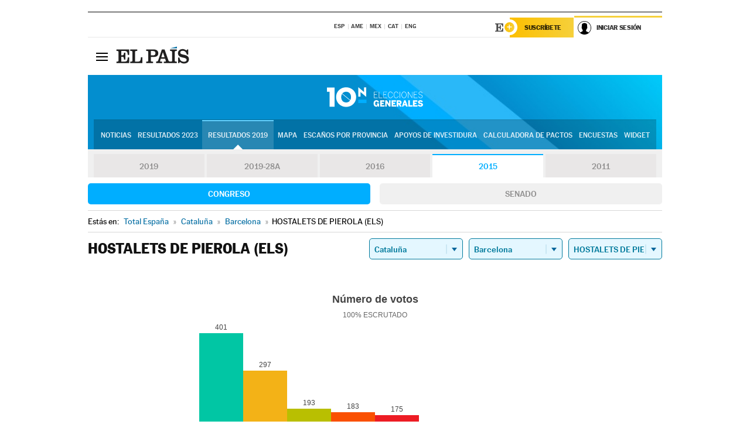

--- FILE ---
content_type: text/html; charset=UTF-8
request_url: https://resultados.elpais.com/elecciones/2015/generales/congreso/09/08/162.html
body_size: 24331
content:
<!DOCTYPE html>
<html xmlns="http://www.w3.org/1999/xhtml" lang="es">
<head>
<title>Resultados Electorales en HOSTALETS DE PIEROLA (ELS): Elecciones Generales 2015 | EL PAÍS</title>
<meta name="description" content="Conoce los resultados de las Elecciones Generales 10N 2015 en HOSTALETS DE PIEROLA (ELS): número de votos, diputados y senadores al Congreso y Senado por comunidades, provincias y municipios con EL PAÍS." />
<meta name="keywords" content="elecciones, elecciones generales, elecciones 10N, 10-N, Elecciones Generales 2015,  HOSTALETS DE PIEROLA (ELS), Gobierno, oposición, Pedro Sánchez, Pablo Casado, Pablo Iglesias, Albert Rivera, Santiago Abascal, Íñigo Errejón, partidos políticos, PSOE, PP, Ciudadanos, Podemos, IU, Más País, VOX, IRC, PNV, JxC, Congreso, Senado, diputados, senadores, ministros, ministerios, Constitución Española, escaños, candidatos, política, políticos, cabezas de lista, votos, votantes, sondeos, comicios, partidos políticos, coaliciones, grupos políticos, escrutinio, recuento, campaña, noticias" />
<meta property="og:title" content="Resultados Electorales en HOSTALETS DE PIEROLA (ELS): Elecciones Generales 2015" />
<meta property="og:description" content="Conoce los resultados de las Elecciones Generales 2015 en HOSTALETS DE PIEROLA (ELS): número de votos, diputados y senadores al Congreso y Senado por comunidades, provincias y municipios con EL PAÍS." />
<meta property="og:image" content="https://elpais.com/especiales/2019/elecciones-generales-10n/img/promo-og.png" />
<meta property="og:image:width" content="310" />
<meta property="og:image:height" content="560" />
<meta property="og:type" content="article" />
<meta property="article:section" content="Política" />
<meta property="article:tag" content="Elecciones" />
<meta property="article:tag" content="Elecciones Generales" />
<meta property="article:tag" content="Elecciones Generales 2015" />
<meta property="article:tag" content="Resultados Elecciones Generales 2015:HOSTALETS DE PIEROLA (ELS)" />
<meta property="article:tag" content="PP" />
<meta property="article:tag" content="PSOE" />
<meta property="article:tag" content="Ciudadanos" />
<meta property="article:tag" content="Podemos" />
<meta property="article:tag" content="Más País" />
<meta property="article:tag" content="Congreso de los Diputados" />
<meta property="article:tag" content="Senado" />
<meta property="article:tag" content="Gobierno" />
<meta http-equiv="Content-Type" content="text/html; charset=utf-8" />
<meta name="viewport" content="width=device-width, initial-scale=1.0, maximum-scale=1.0" />
<meta name="lang" content="es" />
<meta name="author" content="Ediciones EL PAÍS" />
<meta name="publisher" content="Ediciones EL PAÍS" />
<link rel="icon" href="//rsl00.epimg.net/favicon.png" type="image/png" />
<link rel="shortcut icon" href="//rsl00.epimg.net/favicon.png" type="image/png" />
<meta property="fb:app_id" content="94039431626" />
<meta property="article:publisher" content="https://www.facebook.com/elpais" />
<meta property="twitter:site" content="@el_pais" />
<meta property="twitter:card" content="summary_large_image" />
<link rel="canonical" href="https://resultados.elpais.com/elecciones/2015/generales/congreso/09/08/162.html"/>
<link rel="alternate" hreflang="ca" href="https://cat.elpais.com/resultats/eleccions/2015/generals/congreso/09/08/162.html"/>
<meta property="og:site_name" content="EL PAÍS" />
<meta property="og:url" 	content="https://resultados.elpais.com/elecciones/2015/generales/congreso/09/08/162.html" />
<link href="//rsl00.epimg.net/estilos/v2.x/v2.1/normalizado.css"  rel="stylesheet" />
<link href="//rsl00.epimg.net/estilos/v2.x/v2.2/comunes.css"  rel="stylesheet" />
<link href="//rsl00.epimg.net/estilos/v2.x/v2.1/cabecera.css"  rel="stylesheet" />
<link href="//rsl00.epimg.net/estilos/resultados/2019/elecciones/10n/estilos.css" rel="stylesheet" />
<link href="//rsl00.epimg.net/estilos/resultados/2019/elecciones/10n/graficos4.css?2" rel="stylesheet" />
<script type="text/javascript" src="//ep01.epimg.net/js/v4.x/v4.0/portada.min.js"></script>
<script src="//rsl00.epimg.net/js/elecciones/graficos/v4.x/v4.12/buscador_municipios.js" type="text/javascript"></script>
<!--[if lt IE 9]><script language="Javascript" type="text/javascript" src="//rsl00.epimg.net/js/elecciones/excanvas/v3.x/v3.0/excanvas.js"></script><![endif]-->
<script language="Javascript" type="text/javascript" src="//rsl00.epimg.net/js/elecciones/graficos/v4.x/v4.4/graficos.js"></script>
<script language="Javascript" type="text/javascript" src="//rsl00.epimg.net/js/elecciones/2019/10n/funciones.js"></script>
<!--  <meta http-equiv="refresh" content="300" /> -->
</head>
<body id="resultados" class="salida_carcasa"><div id="pxlhddncntrl" style="display:none"><script src="//ep00.epimg.net/js/prisa/user.min.js?i=1"></script><script src="//ep00.epimg.net/js/v4.x/v4.0/user.min.js?v=1"></script><script src="//ep00.epimg.net/js/comun/avisopcdidomi2.js"></script><script id="spcloader" src="https://sdk.privacy-center.org/loader.js" async></script><script src="//ep00.epimg.net/js/gdt/0681c221600c/a81a11db86dc/launch-f2b3c876fe9c.min.js"></script><script src="//ep00.epimg.net/js/comun/comun.min.js"></script><script src="https://arcsubscriptions.elpais.com/shareSession.js"></script></div>
<div id="contenedor" class="contenedor">
<main id="principal" class="principal" style="padding-top:0px">
<script type="text/javascript" src="//ak-ads-ns.prisasd.com/slot/elpais/slot.js"></script>
<div id="AdsCode" style="display:none">
<script type="text/javascript">
		var gtpdivid= 'elpais_gpt';
		var listadoKW = [];
		if (typeof(DFP_tags) != "undefined")
			listadoKW = DFP_tags;
		var address = document.location.href;
		var regExpTag = /elpais.com\/especiales\/(\d+)\/([^\/]*)\//i;
		var nombre_especial = "";

		var anio = "";
		var portal = "elpais";
		var result_re = regExpTag.exec(address);
		if (result_re )
		{
			anio = result_re[1];
			nombre_especial = "/" + result_re[2].replace(/-/g, "_");
			listadoKW.push(anio);
		}


		var ls_publi_tipo_acceso  	=  (dispositivoMovil && dispositivoMovil == true) ? 'mob' : 'web';
		var gtpadunit= 'elpais_'+ ls_publi_tipo_acceso + '/especiales' + nombre_especial;

		if (typeof(PBS) != "undefined")
		{

			var pbs_dimensiones = EPETBrowserDims();
			if (pbs_dimensiones.ancho >= 980){
				var huecosPBS = {
					"inter":false,
					"skin":false,
					"ldb1":[[728, 90],[980, 90]],
					"ldb3":[[728, 90],[980, 90]],
				};
			} else if (pbs_dimensiones.ancho >= 728){
				var huecosPBS = {
					"inter":false,
					"skin":false,
					"ldb1":[728, 90],
					"ldb3":[728, 90],
				};
			}else{
				var huecosPBS = {
					"skin":false,
					"skin":false,
					"mldb1":[[320, 50],[320, 100]],
					"mldb3":[320, 50],
				};
			}

			PBS.setAds({
				asy:false,
				adunit:gtpadunit,
				divid:gtpdivid,
				key:{ paiskey:listadoKW },
                rsp:'.principal',
				ads:huecosPBS
			});
		}
		else
			var PBS = {display:function(){}};
	</script>
</div>
<div class="envoltorio_publi estirar">
<div id='elpais_gpt-SKIN'>
<script type='text/javascript'>
			PBS.display('SKIN');
		</script>
</div>
</div>
<div class="envoltorio_publi estirar">
<div id='elpais_gpt-LDB1' class='publi_luto_vertical'>
<script type='text/javascript'>

			if ( pbs_dimensiones.ancho  >= 728)
				document.write("<div id='elpais_gpt-LDB1' class='publi_luto_vertical'><script type='text/javascript'>PBS.display('LDB1');<\/script></div>");
			else
				document.write("<div id='elpais_gpt-MLDB1' class='publi_luto_vertical'><script type='text/javascript'>PBS.display('MLDB1');<\/script></div>");
		</script>
</div>
</div>
<script type='text/javascript'>


</script>
<header class="cabecera" id="cabecera">
<div class="cabecera__interior" id="cabecera__interior">
<div class="cabecera-superior">
<div class="cabecera-superior__interior">
<div class="contenedor_centro">
<div class="ediciones">
<div class="ediciones__interior">
<span class="ediciones-titulo">Selecciona Edición</span>
<nav class="ediciones-navegacion">
<ul class="ediciones-navegacion-listado">
<li class=""><a href="/s/setEspana.html"><abbr title="Edición España">ESP</abbr></a></li>
<li class=""><a href="/s/setAmerica.html"><abbr title="Edición América">AME</abbr></a></li>
<li class=""><a href="/s/setMexico.html"><abbr title="Edición México">MEX</abbr></a></li>
<li class=""><a href="/s/setCat.html"><abbr title="Edición Cataluña">CAT</abbr></a></li>
<li class=""><a href="/s/setEnglish.html"><abbr title="Edición In English">ENG</abbr></a></li>
</ul>
</nav> 
</div> 
</div> 
</div> 
<div class="contenedor_derecha">
<div class="navegacion-sucripcion">
<ul itemtype="https://www.schema.org/SiteNavigationElement" itemscope="" class="sucripcion-listado">
<li class="newsletter" itemprop="name"><a href="https://usuarios.elpais.com/newsletters/?id_externo_promo=rpv_newsletters_bar_ep" itemprop="url">Newsletter</a></li>
<li class="suscribete" itemprop="name"><a href="//suscripciones.elpais.com?id_externo_promo=suscrip_cabecera_ep.com" itemprop="url">Suscríbete</a></li>
</ul>
</div>
<div class="usuario" id="usuario">
<style>
.principal--fijo .cabecera {
background-color: white !important;
}
.contenedor_derecha .cadena-ser,
.contenedor_derecha .buscador,
.contenedor_derecha .navegacion-sucripcion {
display: none !important;
}
.principal--fijo .elpais-logo a span {
background: url(https://ep01.epimg.net/iconos/v1.x/v1.4/logos/cabecera_interior.svg) no-repeat 0 0.438rem;
background-size: auto 1.875rem;
}
.principal--fijo .boton_elpais-menu span {
background: black;
}
.principal--fijo .contenedor_derecha {
width: auto;
padding-right: 10px;
}
.eppheader {
font-family: 'MarcinAntB', sans-serif;
font-weight: 100;
background-color: #f5d03a;
position: relative;
}
.eppheader:before {
content: '';
display: block;
width: 100%;
height: 40px;
transform: skew(0, -0.3deg);
top: 70%;
position: absolute;
background: #f5d03a;
z-index: -99;
}
.eppheader-primary {
position: relative;
background-color: #fff;
max-width: 1200px;
margin: 0 auto;
display: flex;
justify-content: space-between;
align-items: center;
box-sizing: border-box;
}
.eppheader-logo {
background: url("https://ep01.epimg.net/iconos/v2.x/v2.1/suscripcion/elpais+.svg") no-repeat center center;
background-size: 100%;
width: 178px;
height: 41px;
}
.eppheader-logo a {
width: 100%;
height: 100%;
}
.eppheader-login-content {
width: 253px;
height: 37px;
z-index: 12;
display: flex;
position: relative;
}
.eppheader-login-content:before {
content: '';
width: 38px;
height: 27px;
display: inline;
position: absolute;
top: 6px;
left: -25px;
background: url("https://ep01.epimg.net/iconos/v2.x/v2.1/suscripcion/logoE+.svg") no-repeat center center;
z-index: 11;
}
.eppheader-login-content.open {
background: #fff;
}
.eppheader-login-content.open .arrow {
transform: rotate(180deg);
}
.eppheader-login-content.open + .eppheader-menu-open {
display: block;
}
.eppheader-login-content.logged .eppheader-user {
background-image: none;
padding-left: 10px;
white-space: nowrap;
overflow: hidden;
text-overflow: ellipsis;
width: 90%;
}
.eppheader-login-content.logged .arrow {
display: block;
}
.eppheader-login-content.logged.subscribed {
background: linear-gradient(270deg, #f6d03b 0%, #fcbf00 100%);
}
.eppheader-login-content.subscribed .eppheader-subscription {
display: none;
}
.eppheader-login-content.subscribed .eppheader-user {
background: linear-gradient(270deg, #f6d03b 0%, #fcbf00 100%);
padding-left: 20px;
border-top: 0;
width: 150px;
}
.eppheader-subscription {
color: rgba(0,0,0,0.8);
font-family: 'MarcinAntB', sans-serif;
font-weight: 500;
font-size: 11px;
letter-spacing: -.29px;
line-height: 14px;
text-transform: uppercase;
position: relative;
padding: 0 15px 0 25px;
width: 109px;
height: 37px;
box-sizing: border-box;
background: linear-gradient(270deg, #f6d03b 0%, #fcbf00 100%);
display: flex;
align-items: center;
margin-right: 1px;
}
.eppheader-user {
width: 150px;
box-sizing: border-box;
font-family: 'MarcinAntB', sans-serif;
font-weight: 400;
font-size: 10px;
color: rgba(0,0,0,0.8);
letter-spacing: -.29px;
border-top: 3px solid #f6d03b;
padding-right: 10px;
white-space: nowrap;
cursor: pointer;
z-index: 10;
display: flex;
justify-content: space-between;
align-items: center;
background: url("https://ep01.epimg.net/iconos/v2.x/v2.1/suscripcion/user.svg") no-repeat 10px center #F8F8F8;
text-transform: uppercase;
padding-left: 43px;
}
.eppheader-user-name--mobile {
font-size: 11px;
font-weight: 500;
}
.subscribed .eppheader-user-name--mobile {
font-size: 13px;
}
.eppheader-user .arrow {
display: none;
width: 11px;
height: 11px;
background: url('https://ep01.epimg.net/iconos/v2.x/v2.1/suscripcion/arrow-login.svg') transparent no-repeat center / 98%;
transition: transform .6s;
}
.eppheader-user-name {
overflow: hidden;
text-overflow: ellipsis;
white-space: nowrap;
width: 140px;
}
.eppheader-user-name--mobile {
display: none;
}
.eppheader-menu-open {
display: none;
position: absolute;
right: 0;
top: 100%;
background: #fff;
width: 330px;
box-shadow: 0 0 14px 0 rgba(0, 0, 0, 0.09);
z-index: 11;
}
.eppheader-menu-open-header {
text-align: center;
padding: 5px 20px 20px;
border-bottom: 2px solid #f8f8f8;
margin: 20px 0 16px;
}
.eppheader-menu-open-header h3 {
font-family: 'MarcinAntB', sans-serif;
font-weight: 500;
font-size: 15px;
text-transform: none;
}
.eppheader-menu-open-nav {
padding: 0 16px;
}
.eppheader-menu-open-nav a:hover {
text-decoration: underline;
}
.eppheader-menu-open ul {
background: #f8f8f8;
border-radius: 4px;
overflow: hidden;
padding: 24px 16px 16px;
}
.eppheader-menu-open li {
padding-bottom: 16px;
font-size: 16px;
line-height: 100%;
font-weight: 100;
text-transform: none;
text-align: left;
}
.eppheader-menu-open li a {
color: rgba(0, 0, 0, 0.8);
}
.eppheader-menu-open .disconnect {
display: block;
color: #EFB500;
font-family: 'MarcinAntB', sans-serif;
font-weight: 500;
font-size: 14px;
line-height: 14px;
text-align: center;
text-transform: none;
margin: 17px auto 18px;
text-decoration: underline;
}
.eppheader-menu-open .disconnect:hover {
text-decoration: underline;
}
.eppheader-btn-subscription {
display: inline-block;
background: #FCBF00;
border-radius: 40px;
padding: 16px 26px;
margin: 7px 10px 12px;
color: #fff;
font-family: 'MarcinAntB', sans-serif;
font-weight: 900;
font-size: 14px;
letter-spacing: .05px;
line-height: 17px;
text-align: center;
text-transform: uppercase;
}
.eppheader-nav {
max-width: 1200px;
margin: 0 auto;
display: flex;
justify-content: center;
align-items: center;
}
.eppheader-nav ul {
display: flex;
}
.eppheader-nav li {
color: #000;
font-family: 'MarcinAntB', sans-serif;
font-weight: 300;
font-size: 12px;
letter-spacing: .42px;
line-height: 15px;
text-align: center;
text-transform: uppercase;
display: inline-flex;
align-items: center;
}
.eppheader-nav li:before {
content: '·';
margin: 0 20px;
}
.eppheader-nav li:first-child:before {
content: none;
}
.eppheader-nav a {
box-sizing: border-box;
padding: 20px 0;
border-bottom: 5px solid transparent;
letter-spacing: .6px;
min-width: 100px;
}
.eppheader-nav a.active, .eppheader-nav a:hover {
font-weight: 700;
border-bottom: 5px solid #fff;
letter-spacing: 0;
}
.boton_suscribete-movil {
display: none;
}
@media only screen and (max-width: 767px) {
#salida_portadilla #cabecera .contenedor_derecha {
padding-right: 5px;
}
.eppheader {
margin-bottom: 30px;
}
.eppheader:before {
transform: skew(0, -1.5deg);
top: 63%;
}
.eppheader-logo {
width: 125px;
}
.eppheader-primary {
margin: 0;
padding: 0 0 0 10px;
height: 47px;
}
.eppheader-login-content {
display: block;
width: 54px;
height: auto;
padding: 3px 10px 5px;
border-top: 2px solid transparent;
padding-right: 5px;
width: 49px;
}
.eppheader-login-content:before {
content: none;
}
.eppheader-subscription, .eppheader-user-name {
display: none;
}
.eppheader-user-name--mobile {
display: block;
}
.eppheader-login-content.logged .eppheader-user, .eppheader-user {
width: 33px;
height: 33px;
padding: 0;
background: url("https://ep01.epimg.net/iconos/v2.x/v2.1/suscripcion/user-2.svg") transparent no-repeat center center;
background-position: center top;
background-size: 100%;
box-shadow: inset 0 0 0 1.5px white;
border: 1px solid #f5d03a;
border-radius: 50%;
}
.eppheader-login-content.logged .eppheader-user {
background: #E8E8E8;
/*box-shadow: -1px -1px 6px 0 rgba(0, 0, 0, 0.09);*/
}
.eppheader-login-content.logged .eppheader-user-name {
text-align: center;
}
.eppheader-login-content.logged .arrow {
display: block;
position: absolute;
left: -3px;
opacity: .6;
width: 9px;
height: 6px;
background-size: 100%;
}
.eppheader-login-content.logged.subscribed {
background: #fff;
}
.eppheader-login-content.logged.subscribed .eppheader-user {
background: linear-gradient(270deg, #f6d03b 0%, #fcbf00 100%);
border: 0;
box-shadow: none;
}
.eppheader-login-content.open {
z-index: 12;
box-shadow: 0 -7px 7px 0 rgba(0, 0, 0, 0.09);
border-top: 2px solid #f5d03a;
width: 62px;
padding-left: 23px;
}
.eppheader-login-content.open .eppheader-user .arrow {
/*display: none;*/
transform: rotate(180deg);
left: 10px;
}
.eppheader-menu-open {
right: 20px;
top: calc(100% - 20px);
}
.eppheader-login-content.open + .eppheader-menu-open {
box-shadow: -1px -1px 6px 0 rgba(0, 0, 0, 0.09);
width: calc(100vw - 1.875rem);
right: 0;
top: 94%;
top: 45px;
width: calc(100vw - 10px);
max-width: 330px;
}
.eppheader-nav ul {
width: 100vw;
overflow-x: scroll;
height: 45px;
}
.eppheader-nav li {
height: 50px;
}
.eppheader-nav li:before {
margin: 0 5px;
}
.eppheader-nav li:last-child {
padding-right: 15px;
}
.eppheader-nav a {
font-size: 12px;
padding: 10px 0;
white-space: nowrap;
border: 0;
}
.boton_suscribete-movil {
display: block;
border-top: 2px solid #E2BE35;
background: #f6d03b;
background: -moz-linear-gradient(left,  #f6d03b 0%, #f6d03b 100%);
background: -webkit-linear-gradient(left,  #f6d03b 0%,#f6d03b 100%);
background: linear-gradient(to right,  #f6d03b 0%,#f6d03b 100%);
filter: progid:DXImageTransform.Microsoft.gradient( startColorstr='#f6d03b', endColorstr='#f6d03b',GradientType=1 );
font-family: 'MarcinAntB', sans-serif;
font-weight: 500;
color: #312806;
font-size: 11px;
line-height: 14px;
padding: 8px 10px;
text-align: center;
width: 100%;
text-indent: 0;
text-transform: uppercase;
height: auto;
margin-bottom: 5px;
}
}
@media (max-width: 37.438em){
body.salida_articulo .boton_suscribete-movil {
width: auto;
margin: 0 -0.625rem;
}
}
@media (max-width: 47.938em){
.eppheader-login-content.open + .eppheader-menu-open {
width: calc(100vw - 10px);
}
}
@media (max-width: 47.938em){ /* 767PX */
.visible .elpais-menu__interior {
width: 90%;
}
.elpais .ediciones {
padding: 3.788rem 2% 1rem;
}
.altocontraste {
right: auto;
left: 0.125rem;
top: 58px;
}
.tamanoletra {
top: 58px;
}
}
/* cabecera fija  */
.principal--fijo .cabecera {
box-shadow: rgba(0, 0, 0, 0.1) 0 2px 4px;
}
@media (min-width: 48em){
.principal--fijo .cabecera-seccion {
background: white;
}
.principal--fijo .cabecera .eppheader-btn {
margin-top: 6px;
}
}
@media (min-width: 62.5em){
.principal--fijo .elpais-menu__interior {
max-width: 62.5rem;
width: 100vw;
}
body.salida_articulo_especial .principal--fijo .cabecera {
background-color: white;
}
}
/* EPMAS */
.the-header {
text-align: right;
}
.the-header .eppheader-btn {
display: inline-block;
text-align: left;
margin-right: 10px;
}
a.eppheader-btn-subscription:hover {
color: white;
opacity: 0.8;
}
@media (min-width: 768px) and (max-width: 1000px){
.eppheader-login-content:not(.subscribed):before {
content: none;
display: none;
}
.eppheader-subscription {
border-top: 3px solid white;
width: 83px;
padding-left: 8px;
padding-right: 8px;
}
.eppheader-login-content .eppheader-user {
text-align: left;
}
.eppheader-login-content:not(.logged) .eppheader-user {
width: 123px;
padding-left: 40px;
padding-right: 0;
}
.eppheader-login-content.logged .eppheader-user {
width: 109px;
padding-left: 10px;
}
.eppheader-login-content {
width: 207px;
}
.eppheader-login-content.logged {
width: 193px;
}
.eppheader-user {
letter-spacing: normal;
}
.eppheader-user .arrow {
width: 16px;
}
.open .eppheader-user {
background-color: white;
}
.eppheader-login-content.subscribed {
width: 125px;
}
.eppheader-login-content.subscribed .eppheader-user {
width: 125px;
padding-left: 20px;
font-weight: 700;
}
}
@media (min-width: 1001px){
.eppheader-subscription {
border-top: 3px solid white;
}
.eppheader-login-content .eppheader-user {
text-align: left;
}
.eppheader-login-content:not(.logged) .eppheader-user .eppheader-user-name {
font-size: 11px;
}
.principal--fijo .eppheader-login-content:not(.logged) .eppheader-user .eppheader-user-name {
text-transform: uppercase;
}
.eppheader-login-content:not(.logged) .eppheader-user {
width: 150px;
}
.eppheader-login-content.logged .eppheader-user {
width: 150px;
padding-left: 22px;
}
.open .eppheader-user {
background-color: white;
}
.principal--fijo .eppheader-user {
background-color: white;
text-transform: none;
font-size: 11px;
font-weight: 700;
}
.eppheader-login-content.logged.subscribed {
width: 150px;
}
.eppheader-login-content.logged.subscribed .eppheader-user {
font-weight: 700;
}
}
#elpais .navegacion-sucripcion ul .suscribete a {
background: -webkit-gradient(linear,right top,left top,from(#f6d03b),to(#fcbf00));
background: linear-gradient(270deg,#f6d03b,#fcbf00);
color: rgba(0,0,0,.8);
}
@media (max-width: 47.938em) {
.elpais-logo,
.principal--fijo .elpais-logo {
text-align: left;
margin-left: 48px;
}
}
@media (max-width: 767px){
#cabecera .elpais-logo a span {
background-size: auto 30px;
background-position: center left;
}
#usuario .eppheader-primary {
background: transparent;
padding: 7px 6px 9px 0;
display: block;
}
#usuario .eppheader-login-content {
width: 134px;
padding: 0;
}
#usuario .eppheader-subscription {
display: inline-block;
vertical-align: middle;
width: 86px;
padding: 0;
background: transparent;
border-right: 1px solid #E2E2E2;
height: 33px;
line-height: 32px;
color: #FDC002;
margin-right: 0;
}
#usuario .eppheader-user {
float: right;
}
#usuario .eppheader-login-content.logged {
width: 142px;
}
#usuario .eppheader-login-content.logged .eppheader-subscription {
margin-right: 23px;
}
#usuario .eppheader-login-content.logged .eppheader-user {
position: relative;
overflow: visible;
}
#usuario .eppheader-login-content.logged .eppheader-user-name {
font-weight: 700;
}
#usuario .eppheader-login-content.logged .arrow {
left: -14px;
top: 12px;
}
#usuario .eppheader-login-content.logged.open {
box-shadow: none;
background: transparent;
border-top-color: transparent;
}
#usuario .eppheader-login-content.open + .eppheader-menu-open {
top: 48px;
-webkit-box-shadow: 0 0 14px 0 rgba(0,0,0,.09);
box-shadow: 0 0 14px 0 rgba(0,0,0,.09);
}
#usuario .eppheader-login-content.open + .eppheader-menu-open:before {
content: '';
display: block;
position: absolute;
right: 0;
top: -47px;
width: 62px;
height: 47px;
border-top: 3px solid #F5D03A;
background: white;
z-index: 12;
}
#usuario .eppheader-login-content.logged.subscribed {
background: transparent;
}
#usuario .eppheader-login-content.logged.subscribed .arrow {
left: -13px;
top: 13px;
}
}
@media (min-width: 768px){
#cabecera__interior {
border-top: 1px solid black;
}
.principal--fijo #cabecera {
border-top: 1px solid black;
}
.principal--fijo #cabecera__interior {
border-top: none;
min-height: 49px;
}
.principal--fijo #cabecera .contenedor_derecha {
padding-right: 15px;
}
body.salida_articulo .principal--fijo #cabecera .contenedor_derecha {
padding-right: 10px;
}
.principal:not(.principal--fijo) #cabecera__interior {
padding-top: 6px;
}
#usuario .eppheader-login-content.logged .eppheader-user {
text-transform: uppercase;
}
}
@media (max-width: 1000px) and (min-width: 768px){
.principal--fijo .elpais-logo {
float: left;
margin-left: 3rem;
}
#usuario .eppheader-login-content {
width: 213px;
}
#usuario .eppheader-login-content:not(.logged) .eppheader-user {
font-size: 11px;
font-weight: 700;
letter-spacing: -0.29px;
width: 129px;
background-color: white;
padding-left: 38px;
background-position: 6px center;
}
#usuario .eppheader-login-content.logged {
max-width: 236px;
width: auto;
justify-content: flex-end;
}
#usuario .eppheader-login-content.logged .eppheader-user {
font-size: 11px;
font-weight: 700;
letter-spacing: -0.29px;
background-color: white;
padding-left: 10px;
padding-right: 30px;
width: auto;
display: inline-block;
line-height: 35px;
}
#usuario .eppheader-login-content.logged .eppheader-user .arrow {
width: 10px;
position: absolute;
right: 11px;
top: 16px;
}
#usuario .eppheader-login-content.logged .eppheader-subscription {
font-weight: 700;
}
#usuario .eppheader-login-content.logged.subscribed .eppheader-user {
padding-left: 22px;
line-height: 37px;
}
#usuario .eppheader-login-content.logged.subscribed .eppheader-user .arrow {
top: 14px;
}
}
@media (min-width: 1001px) {
#usuario .eppheader-subscription {
font-weight: 700;
}
#usuario .eppheader-login-content {
width: 260px;
}
#usuario .eppheader-login-content:not(.logged) .eppheader-user {
font-size: 11px;
font-weight: 700;
letter-spacing: -0.29px;
width: 150px;
background-color: white;
padding-left: 38px;
background-position: 6px center;
}
#usuario .eppheader-login-content.logged .eppheader-user {
font-size: 11px;
font-weight: 700;
letter-spacing: -0.29px;
background-color: white;
padding-left: 22px;
padding-right: 30px;
width: 150px;
display: inline-block;
line-height: 35px;
}
#usuario .eppheader-login-content.logged .eppheader-user .arrow {
width: 10px;
position: absolute;
right: 11px;
top: 16px;
}
#usuario .eppheader-login-content.logged.subscribed {
width: 150px;
}
#usuario .eppheader-login-content.logged.subscribed .eppheader-user {
line-height: 37px;
padding-left: 24px;
}
#usuario .eppheader-login-content.logged.subscribed .eppheader-user .arrow {
top: 14px;
}
}
#usuario .eppheader-menu-open-header:empty {
display: none;
}
#usuario .eppheader-menu-open-nav:nth-child(1) {
padding-top: 16px;
}
</style>
<script>  var newHeader = true; </script>
<div id="capausuario" class="eppheader-btn">
<div id="loginContent" class="eppheader-primary">
<div id="loginContentHeader" class="eppheader-login-content">
<a href="https://suscripciones.elpais.com" class="eppheader-subscription">Suscríbete</a>
<a id="userName" href="https://elpais.com/subscriptions/#/sign-in?prod=REG&o=CABEP&backURL=https%3A%2F%2Fresultados.elpais.com%2Felecciones%2F2015%2Fgenerales%2Fcongreso%2F09%2F08%2F162.html" class="eppheader-user">
<span id="nombreUsuario" class="eppheader-user-name">Iniciar Sesión</span>
<span class="arrow"></span>
</a>
</div>
</div>
</div>
</div> 
<div class="buscador" id="buscador">
<button class="boton_buscador" id="boton_buscador">Buscador</button>
<div class="buscador__interior">
<button class="boton_cerrar" id="cerrar_buscador">Cerrar</button>
<div class="buscador-formulario">
<form name="formulario_busquedas" action="/buscador/" method="POST">
<input type="search" name="qt" placeholder="" value="" autocomplete="off">
<button class="boton_buscar" id="boton_buscar">Buscar</button>
</form>
</div> 
</div> 
</div> 
</div> 
</div> 
</div> 
<div class="elpais" id="elpais">
<div class="elpais-menu" id="elpais-menu">
<button id="boton_elpais-menu" class="boton boton_elpais-menu"><span>Secciones</span> <span></span> <span></span> <span></span></button>
<div class="elpais-menu__interior">
<button id="cerrar_elpais-menu" class="boton_cerrar"><span>Cerrar</span> <span></span> <span></span> <span></span></button>
<div class="ediciones">
<div class="ediciones__interior">
<span class="ediciones-titulo">Selecciona Edición</span>
<nav class="ediciones-navegacion">
<ul class="ediciones-navegacion-listado">
<li class=""><a href="/s/setEspana.html"><abbr title="Edición España">ESP</abbr></a></li>
<li class=""><a href="/s/setAmerica.html"><abbr title="Edición América">AME</abbr></a></li>
<li class=""><a href="/s/setMexico.html"><abbr title="Edición México">MEX</abbr></a></li>
<li class=""><a href="/s/setCat.html"><abbr title="Edición Cataluña">CAT</abbr></a></li>
<li class=""><a href="/s/setEnglish.html"><abbr title="Edición In English">ENG</abbr></a></li>
</ul>
</nav> 
</div> 
</div> 
<div id="tamanoletra" class="tamanoletra"> <span class="tamanoletra-nombre">Tamaño letra</span>
<button id="tamanoletra--disminuir" title="Disminuir tamaño de letra">a<sup>-</sup></button>
<button id="tamanoletra--aumentar"  title="Aumentar tamaño de letra">A<sup>+</sup></button>
</div>
<div class="altocontraste" id="altocontraste">
<button id="boton_altocontraste" class="boton_altocontraste"><span class="boton-nombre">Alto contraste</span> <span class="control"><span class="control-punto"></span></span> </button>
</div>
<nav class="elpais-navegacion">
<div class="navegacion navegacion_secciones"> 
<ul itemscope="" itemtype="https://schema.org/SiteNavigationElement" class="navegacion-listado" id="navegacion-listado">
<li id="subnavegacion_internacional" itemprop="name" class="internacional navegacion_secciones--submenu">
<a itemprop="url" href="//elpais.com/internacional/">Internacional</a>
<button id="boton_subnavegacion_internacional">mostrar/ocultar menú Internacional</button>
<div class="subnavegacion">
<ul class="navegacion-listado">
<li itemprop="name"><a itemprop="url" href="//elpais.com/tag/europa/a/">Europa</a></li>
<li itemprop="name"><a itemprop="url" href="//elpais.com/internacional/estados_unidos.html">Estados Unidos</a></li>
<li itemprop="name"><a itemprop="url" href="//elpais.com/internacional/mexico.html">México</a></li>
<li itemprop="name"><a itemprop="url" href="//elpais.com/tag/latinoamerica/a/">América Latina</a></li>
<li itemprop="name"><a itemprop="url" href="//elpais.com/tag/oriente_proximo/a/">Oriente Próximo</a></li>
<li itemprop="name"><a itemprop="url" href="//elpais.com/tag/c/fc0affdd9ca95b29da5e148791d8b5d0">Asia</a></li>
<li itemprop="name"><a itemprop="url" href="//elpais.com/tag/africa/a/">África</a></li>
</ul>
</div>
</li>
<li id="subnavegacion_opinion" itemprop="name" class="opinion navegacion_secciones--submenu">
<a itemprop="url" href="//elpais.com/opinion/">Opinión</a>
<button id="boton_subnavegacion_opinion">mostrar/ocultar menú Opinión</button>
<div class="subnavegacion">
<ul class="navegacion-listado">
<li itemprop="name"><a itemprop="url" href="//elpais.com/opinion/editoriales/">Editoriales </a></li>
<li itemprop="name"><a itemprop="url" href="https://elpais.com/autor/cartas-director/">Cartas al director </a></li>
<li itemprop="name"><a itemprop="url" href="https://elpais.com/noticias/vinetas/">Viñetas </a></li>
</ul>
</div>
</li>
<li id="subnavegacion_politica" itemprop="name" class="politica navegacion_secciones--submenu">
<a itemprop="url" href="//elpais.com/politica">España</a>
<button id="boton_subnavegacion_politica">mostrar/ocultar menú España</button>
<div class="subnavegacion">
<ul class="navegacion-listado">
<li itemprop="name"><a itemprop="url" href="//elpais.com/noticias/andalucia/">Andalucía </a></li>
<li itemprop="name"><a itemprop="url" href="//elpais.com/espana/catalunya/">Cataluña </a></li>
<li itemprop="name"><a itemprop="url" href="//elpais.com/espana/comunidad-valenciana/">C. Valenciana </a></li>
<li itemprop="name"><a itemprop="url" href="//elpais.com/noticias/galicia/">Galicia </a></li>
<li itemprop="name"><a itemprop="url" href="//elpais.com/espana/madrid/">Madrid </a></li>
<li itemprop="name"><a itemprop="url" href="//elpais.com/noticias/pais-vasco/">País Vasco </a></li>
<li itemprop="name"><a itemprop="url" href="//elpais.com/ccaa/">Más comunidades </a></li>
</ul>
</div>
</li>
<li id="subnavegacion_economia" itemprop="name" class="economia navegacion_secciones--submenu">
<a itemprop="url" href="//elpais.com/economia">Economía </a>
<button id="boton_subnavegacion_economia">mostrar/ocultar menú Economía</button>
<div class="subnavegacion">
<ul class="navegacion-listado">
<li itemprop="name"><a itemprop="url" href="//elpais.com/tag/mercados_financieros/a/">Mercados </a></li>
<li itemprop="name"><a itemprop="url" href="//elpais.com/agr/mis_finanzas/a/">Mis finanzas</a></li>
<li itemprop="name"><a itemprop="url" href="//elpais.com/economia/vivienda.html">Vivienda </a></li>
<li itemprop="name"><a itemprop="url" href="//elpais.com/agr/mis_derechos/a/">Mis Derechos </a></li>
<li itemprop="name"><a itemprop="url" href="//elpais.com/agr/formacion/a/">Formación</a></li>
<li itemprop="name"><a itemprop="url" href="//elpais.com/agr/negocios/a/"><strong>Negocios </strong></a></li>
<li itemprop="name"><a itemprop="url" href="//cincodias.elpais.com/"><strong>Cincodías </strong></a></li>
</ul>
</div>
</li>
<li id="subnavegacion_sociedad" itemprop="name" class="sociedad navegacion_secciones--submenu">
<a itemprop="url" href="//elpais.com/sociedad/">Sociedad</a>
<button id="boton_subnavegacion_sociedad">mostrar/ocultar menú Sociedad</button>
<div class="subnavegacion">
<ul class="navegacion-listado">
<li itemprop="name"><a itemprop="url" href="/tag/medio_ambiente/a/">Medio Ambiente </a></li>
<li itemprop="name"><a itemprop="url" href="/tag/igualdad_oportunidades/a/">Igualdad </a></li>
<li itemprop="name"><a itemprop="url" href="/tag/sanidad/a/">Sanidad </a></li>
<li itemprop="name"><a itemprop="url" href="/tag/consumo/a/">Consumo </a></li>
<li itemprop="name"><a itemprop="url" href="/tag/asuntos_sociales/a/">Asuntos sociales </a></li>
<li itemprop="name"><a itemprop="url" href="/tag/laicismo/a/">Laicismo </a></li>
<li itemprop="name"><a itemprop="url" href="/tag/comunicacion/a/">Comunicaci&oacute;n </a></li>
</ul>
</div>
</li>
<li id="subnavegacion_educacion" itemprop="name" class="educacion"> <a itemprop="url" href="//elpais.com/educacion">Educación</a> </li>
<li id="subnavegacion_educacion" itemprop="name" class="educacion"> <a itemprop="url" href="//elpais.com/clima-y-medio-ambiente">Medio ambiente</a> </li>
<li id="subnavegacion_ciencia" itemprop="name" class="ciencia"> <a itemprop="url" href="//elpais.com/ciencia">Ciencia</a> </li>
<li id="subnavegacion_tecnologia" itemprop="name" class="tecnologia navegacion_secciones--submenu">
<a itemprop="url" href="//elpais.com/tecnologia/">Tecnología</a>
<button id="boton_subnavegacion_tecnologia">mostrar/ocultar menú Tecnología</button>
<div class="subnavegacion">
<ul class="navegacion-listado">
<li itemprop="name"><a itemprop="url" href="//elpais.com/tag/tecnologias_movilidad/a/">Móviles</a></li>
<li itemprop="name"><a itemprop="url" href="//elpais.com/tag/redes_sociales/a/">Redes sociales</a></li>
<li itemprop="name"><a itemprop="url" href="//elpais.com/agr/banco_de_pruebas_gadgets/a">Banco de pruebas</a></li>
<li itemprop="name"><a itemprop="url" href="http://www.meristation.com/">Meristation</a></li>
</ul>
</div>
</li>
<li id="subnavegacion_cultura" itemprop="name" class="cultura navegacion_secciones--submenu">
<a itemprop="url" href="//elpais.com/cultura/">Cultura</a>
<button id="boton_subnavegacion_cultura">mostrar/ocultar menú Cultura</button>
<div class="subnavegacion">
<ul class="navegacion-listado">
<li itemprop="name"><a itemprop="url" href="//elpais.com/tag/libros/a/">Literatura </a></li>
<li itemprop="name"><a itemprop="url" href="//elpais.com/tag/cine/a/">Cine </a></li>
<li itemprop="name"><a itemprop="url" href="//elpais.com/tag/musica/a/">Música </a></li>
<li itemprop="name"><a itemprop="url" href="//elpais.com/tag/teatro/a/">Teatro </a></li>
<li itemprop="name"><a itemprop="url" href="//elpais.com/tag/danza/a/">Danza </a></li>
<li itemprop="name"><a itemprop="url" href="//elpais.com/tag/arte/a/">Arte </a></li>
<li itemprop="name"><a itemprop="url" href="//elpais.com/tag/arquitectura/a/">Arquitectura </a></li>
<li itemprop="name"><a itemprop="url" href="//elpais.com/tag/toros/a/">Toros </a></li>
</ul>
</div>
</li>
<li id="subnavegacion_gente" itemprop="name" class="gente "><a itemprop="url" href="//elpais.com/gente/">Gente</a></li>
<li id="subnavegacion_estilo" itemprop="name" class="estilo navegacion_secciones--submenu">
<a itemprop="url" href="//elpais.com/elpais/estilo.html">Estilo</a>
<button id="boton_subnavegacion_estilo">mostrar/ocultar menú Estilo</button>
<div class="subnavegacion">
<ul class="navegacion-listado">
<li itemprop="name"><a itemprop="url" href="//elpais.com/tag/moda/a/">Moda </a></li>
<li itemprop="name"><a itemprop="url" href="//elpais.com/tag/gastronomia/a/">Gastronomía </a></li>
<li itemprop="name"><a itemprop="url" href="//elpais.com/gente/">Gente </a></li>
</ul>
</div>
</li>
<li id="subnavegacion_deportes" itemprop="name" class="activo navegacion_secciones--submenu">
<a itemprop="url" class="deportes" href="//elpais.com/deportes/">Deportes</a>
<button id="boton_subnavegacion_deportes">mostrar/ocultar menú Deportes</button>
<div class="subnavegacion">
<ul class="navegacion-listado">
<li itemprop="name"><a itemprop="url" href="//elpais.com/tag/futbol/a/">Fútbol </a></li>
<li itemprop="name"><a itemprop="url" href="//elpais.com/tag/baloncesto/a/">Baloncesto </a></li>
<li itemprop="name"><a itemprop="url" href="//elpais.com/tag/tenis/a/">Tenis </a></li>
<li itemprop="name"><a itemprop="url" href="//elpais.com/tag/ciclismo/a/">Ciclismo </a></li>
<li itemprop="name"><a itemprop="url" href="//elpais.com/tag/formula_1/a/">Fórmula 1 </a></li>
<li itemprop="name"><a itemprop="url" href="//elpais.com/tag/motociclismo/a/">Motociclismo </a></li>
<li itemprop="name"><a itemprop="url" href="//elpais.com/tag/golf/a/">Golf </a></li>
<li itemprop="name"><a itemprop="url" href="//elpais.com/tag/c/71ddc71077b77126d68866b37ca75576">Otros deportes </a></li>
</ul>
</div>
</li>
<li id="subnavegacion_television" itemprop="name" class="television navegacion_secciones--submenu">
<a itemprop="url" href="//elpais.com/television">Televisión</a>
<button id="boton_subnavegacion_television">mostrar/ocultar menú Televisión</button>
<div class="subnavegacion">
<ul class="navegacion-listado">
<li itemprop="name"><a itemprop="url" href="//elpais.com/tag/series_tv/a">Series</a></li>
<li itemprop="name"><a itemprop="url" href="//elpais.com/agr/quinta_temporada/a">Quinta Temporada</a></li>
<li itemprop="name"><a itemprop="url" href="//elpais.com/tag/c/7d625399e46888dd89ed95dffc053da9">Programas</a></li>
<li itemprop="name"><a itemprop="url" href="//elpais.com/tag/c/9ad0cb2811e406a7c7b0a939844d33e2">Comunicación</a></li>
<li itemprop="name"><a itemprop="url" href="//elpais.com/tag/critica_television/a">Crítica TV</a></li>
<li itemprop="name"><a itemprop="url" href="//elpais.com/tag/avance_television/a">Avances</a></li>
<li itemprop="name"><a itemprop="url" href="https://programacion-tv.elpais.com/">Programación TV</a></li>
</ul>
</div>
</li>
<li itemprop="name" class="inenglish"> <a itemprop="url" href="//elpais.com/elpais/inenglish.html">In english</a> </li>
<li itemprop="name" class="motor"> <a itemprop="url" href="http://motor.elpais.com">Motor</a> </li>
</ul>
</div>
<div class="navegacion navegacion_suplementos"> 
<ul class="navegacion-listado" itemscope="" itemtype="https://schema.org/SiteNavigationElement">
<li itemprop="name" class="cinco_dias"><a itemprop="url" href="//cincodias.elpais.com">Cinco Días</a></li>
<li itemprop="name" class="eps"><a itemprop="url" href="https://elpais.com/eps/">EL PAÍS SEMANAL</a></li>
<li itemprop="name" class="babelia"><a itemprop="url" href="//elpais.com/cultura/babelia.html">Babelia</a></li>
<li itemprop="name" class="el_viajero"><a itemprop="url" href="//elviajero.elpais.com/">El Viajero</a></li>
<li itemprop="name" class="negocios"><a itemprop="url" href="//elpais.com/agr/negocios/a/">Negocios</a></li>
<li itemprop="name" class="ideas"><a itemprop="url" href="//elpais.com/elpais/ideas.html">Ideas</a></li>
<li itemprop="name" class="planeta_futuro"><a itemprop="url" href="//elpais.com/planeta-futuro/">Planeta Futuro</a></li>
<li itemprop="name" class="el_comidista"><a itemprop="url" href="https://elcomidista.elpais.com/" >El Comidista</a></li>
<li itemprop="name" class="smoda"><a itemprop="url" href="http://smoda.elpais.com/">Smoda</a></li>
<li itemprop="name" class="icon"><a itemprop="url" href="//elpais.com/icon/">ICON</a></li>
<li itemprop="name" class="design"><a itemprop="url" href="//elpais.com/icon-design/">ICON Design</a></li>
<li itemprop="name" class="mamas_papas"><a itemprop="url" href="//elpais.com/mamas-papas/">Mamas & Papas</a></li>
</ul>
</div>
<div class="navegacion navegacion_ademas"> 
<ul class="navegacion-listado" itemscope="" itemtype="https://schema.org/SiteNavigationElement">
<li itemprop="name" class="fotos"><a itemprop="url" href="//elpais.com/elpais/album.html">Fotos</a></li>
<li itemprop="name" class="vinetas"><a itemprop="url" href="https://elpais.com/noticias/vinetas/">Viñetas</a></li>
<li itemprop="name" class="especiales"><a itemprop="url" href="//elpais.com/especiales/">Especiales</a></li>
<li itemprop="name" class="obituarios"><a itemprop="url" href="//elpais.com/tag/obituario/a/">Obituarios</a></li>
<li itemprop="name" class="hemeroteca"><a itemprop="url" href="//elpais.com/diario/">Hemeroteca</a></li>
<li itemprop="name" class="el_tiempo"><a itemprop="url" href="http://servicios.elpais.com/el-tiempo/">El tiempo</a></li>
<li itemprop="name" class="servicios"><a itemprop="url" href="http://servicios.elpais.com/">Servicios</a></li>
<li itemprop="name" class="blogs"><a itemprop="url" href="//elpais.com/elpais/blogs.html">Blogs</a></li>
<li itemprop="name" class="promociones"><a href="//elpais.com/promociones/" itemprop="url">Promociones</a></li>
<li itemprop="name" class="estudiantes"><a href="//elpais.com/escaparate/" itemprop="url">Escaparate</a></li>
<li itemprop="name" class="estudiantes"><a href="http://estudiantes.elpais.com/" itemprop="url">El País de los estudiantes</a></li>
<li itemprop="name" class="escuela"><a href="http://escuela.elpais.com/" itemprop="url">Escuela de periodismo</a></li>
<li itemprop="name" class="promociones"><a href="//elpais.com/suscripciones/elpaismas.html" itemprop="url">El País +</a></li>
<li itemprop="name" class="descuentos"><a href="//descuentos.elpais.com" itemprop="url">Descuentos</a></li>
</ul>
</div>
<div class="navegacion-inferior">
<div class="elpais-social" id="organizacion" itemprop="publisher" itemscope="" itemtype="https://schema.org/Organization"> <span class="elpais-social-nombre">Síguenos en</span>
<meta itemprop="url" content="https://elpais.com" />
<meta itemprop="name" content="EL PAÍS" />
<ul>
<li><a itemprop="sameAs" rel="nofollow" class="boton_twitter" href="https://twitter.com/el_pais">Síguenos en Twitter</a></li>
<li><a itemprop="sameAs" rel="nofollow" class="boton_facebook" href="https://www.facebook.com/elpais">Síguenos en Facebook</a></li>
<li><a itemprop="sameAs" rel="nofollow" class="boton_instagram" href="https://www.instagram.com/el_pais/">Síguenos en Instagram</a></li>
</ul>
<div itemprop="logo" itemscope itemtype="https://schema.org/ImageObject">
<meta itemprop="url" content="https://ep01.epimg.net/iconos/v2.x/v2.0/logos/elpais.png">
<meta itemprop="width" content="267">
<meta itemprop="height" content="60">
</div>
</div>
<div class="cadena-ser-programa">
<a href="https://play.cadenaser.com/?autoplay=true&idexterno=elpais_player" target="_blank" rel="nofollow">
<span id="cad-ser-texto-programa" class="texto-programa"></span>
<span id="cad-ser-texto-ser" class="texto-ser">Escucha<span class="logo-ser">SER</span>
</span>
</a>
</div>
<div class="navegacion-sucripcion">
<ul class="sucripcion-listado" itemscope="" itemtype="https://schema.org/SiteNavigationElement">
<li itemprop="name" class="newsletter"><a itemprop="url" href="//usuarios.elpais.com/newsletters/?prm=rpv_newsletters_ham_ep">Newsletter</a></li>
<li itemprop="name" class="suscribete"><a itemprop="url" href="//elpais.com/suscripciones/?prm=rpv_sus_ham_ep" id="suscribete_hamburguer">Suscríbete</a></li>
</ul>
</div>
</div>
</nav>
</div>
</div>
<div itemtype="https://data-vocabulary.org/Breadcrumb" itemscope="" class="elpais-logo">
<a href="https://elpais.com" itemprop="url"><span itemprop="title">EL PAÍS</span></a>
</div> 
</div> 
<div class="cabecera-seccion cabecera-seccion--personalizada" id="cabecera-seccion">
<div class="seccion">
<div class="seccion-migas">
</div> 
</div> 
<div id='cabecera-agrupador' class='cabecera-agrupador'>
<style>
.cabecera-agrupador > .agrupador { display: block; clear: both; }
.agrupador { background: #017A9C url(/especiales/2019/elecciones-generales/img/10n/fondo-cabecera.jpg) center center no-repeat; background-size: cover;}
.agrupador-nombre a { background: url(/especiales/2019/elecciones-generales/img/10n/agrupador-nombre.svg) 0.625rem center no-repeat; background-size: 10rem auto; transition:none;  }
.agrupador-menu { background: rgba(255, 255, 255, 0.2) !important;}
.agrupador-nombre a { width: 14.688rem; }
.agrupador a, .agrupador-grupos a { color: rgba(255,255,255,.85);}
.agrupador-grupos, .agrupador-fases { display: none; }
.salida_etiqueta:not(.salida_tag_elecciones_generales_a) .principal:not(.principal--fijo) .cabecera-seccion--personalizada .seccion { display: block;}
.contenedor_barra_etiquetas { display: none; }
.seccion-submenu { display: none; }
.principal .visible .agrupador-menu__interior{ z-index: 11;}
.principal:not(.principal--fijo) .cabecera__interior { border-bottom: none; }
.agrupador-menu{ position: relative; }
.salida_carcasa .directo-especial-elecciones{display: none!important;}
.salida_tag_elecciones_generales_a .principal:not(.principal--fijo) .agrupador-menu li.opcion-noticias a{ border-top: 2px solid #62CFFF; padding-left: 10px; padding-right: 10px; background: rgba(255,255,255,0.15); position: relative; }
.salida_tag_elecciones_generales_a .principal:not(.principal--fijo) .agrupador-menu li.opcion-noticias a:after{ content: ''; display: block; position: absolute; left: 50%; bottom:0; transform: translateX(-50%); width: 0; height: 0; border-bottom: 8px solid #FFF; border-left: 8px solid transparent; border-right: 8px solid transparent;}
.salida_tag_psoe_partido_socialista_obrero_espanol_a .principal:not(.principal--fijo) .agrupador-menu li.opcion-psoe a{ border-top: 2px solid #62CFFF; padding-left: 10px; padding-right: 10px; background: rgba(255,255,255,0.15); position: relative; }
.salida_tag_psoe_partido_socialista_obrero_espanol_a .principal:not(.principal--fijo) .agrupador-menu li.opcion-psoe a:after{ content: ''; display: block; position: absolute; left: 50%; bottom:0; transform: translateX(-50%); width: 0; height: 0; border-bottom: 8px solid #FFF; border-left: 8px solid transparent; border-right: 8px solid transparent;}
.salida_tag_pp_partido_popular_a .principal:not(.principal--fijo) .agrupador-menu li.opcion-pp a{ border-top: 2px solid #62CFFF; padding-left: 10px; padding-right: 10px; background: rgba(255,255,255,0.15); position: relative; }
.salida_tag_pp_partido_popular_a .principal:not(.principal--fijo) .agrupador-menu li.opcion-pp a:after{ content: ''; display: block; position: absolute; left: 50%; bottom:0; transform: translateX(-50%); width: 0; height: 0; border-bottom: 8px solid #FFF; border-left: 8px solid transparent; border-right: 8px solid transparent;}
.salida_tag_cs_ciudadanos_partido_de_la_ciudadania_a .principal:not(.principal--fijo) .agrupador-menu li.opcion-cs a{ border-top: 2px solid #62CFFF; padding-left: 10px; padding-right: 10px; background: rgba(255,255,255,0.15); position: relative; }
.salida_tag_cs_ciudadanos_partido_de_la_ciudadania_a .principal:not(.principal--fijo) .agrupador-menu li.opcion-cs a:after{ content: ''; display: block; position: absolute; left: 50%; bottom:0; transform: translateX(-50%); width: 0; height: 0; border-bottom: 8px solid #FFF; border-left: 8px solid transparent; border-right: 8px solid transparent;}
.salida_tag_podemos_a .principal:not(.principal--fijo) .agrupador-menu li.opcion-podemos a{ border-top: 2px solid #62CFFF; padding-left: 10px; padding-right: 10px; background: rgba(255,255,255,0.15); position: relative; }
.salida_tag_podemos_a .principal:not(.principal--fijo) .agrupador-menu li.opcion-podemos a:after{ content: ''; display: block; position: absolute; left: 50%; bottom:0; transform: translateX(-50%); width: 0; height: 0; border-bottom: 8px solid #FFF; border-left: 8px solid transparent; border-right: 8px solid transparent;}
.salida_tag_vox_espana_a .principal:not(.principal--fijo) .agrupador-menu li.opcion-vox a{ border-top: 2px solid #62CFFF; padding-left: 10px; padding-right: 10px; background: rgba(255,255,255,0.15); position: relative; }
.salida_tag_vox_espana_a .principal:not(.principal--fijo) .agrupador-menu li.opcion-vox a:after{ content: ''; display: block; position: absolute; left: 50%; bottom:0; transform: translateX(-50%); width: 0; height: 0; border-bottom: 8px solid #FFF; border-left: 8px solid transparent; border-right: 8px solid transparent;}
.salida_tag_mas_pais_a .principal:not(.principal--fijo) .agrupador-menu li.opcion-maspais a{ border-top: 2px solid #62CFFF; padding-left: 10px; padding-right: 10px; background: rgba(255,255,255,0.15); position: relative; }
.salida_tag_mas_pais_a .principal:not(.principal--fijo) .agrupador-menu li.opcion-maspais a:after{ content: ''; display: block; position: absolute; left: 50%; bottom:0; transform: translateX(-50%); width: 0; height: 0; border-bottom: 8px solid #FFF; border-left: 8px solid transparent; border-right: 8px solid transparent;}
#resultados .principal:not(.principal--fijo) .agrupador-menu li.opcion-resultados a{ border-top: 2px solid #62CFFF; padding-left: 10px; padding-right: 10px; background: rgba(255,255,255,0.15); position: relative; }
#resultados .principal:not(.principal--fijo) .agrupador-menu li.opcion-resultados a:after{ content: ''; display: block; position: absolute; left: 50%; bottom:0; transform: translateX(-50%); width: 0; height: 0; border-bottom: 8px solid #FFF; border-left: 8px solid transparent; border-right: 8px solid transparent;}
#encuestas .principal:not(.principal--fijo) .agrupador-menu li.opcion-sondeos a{ border-top: 2px solid #62CFFF; padding-left: 10px; padding-right: 10px; background: rgba(255,255,255,0.15); position: relative; }
#encuestas .principal:not(.principal--fijo) .agrupador-menu li.opcion-sondeos a:after{ content: ''; display: block; position: absolute; left: 50%; bottom:0; transform: translateX(-50%); width: 0; height: 0; border-bottom: 8px solid #FFF; border-left: 8px solid transparent; border-right: 8px solid transparent;}
#pactos .principal:not(.principal--fijo) .agrupador-menu li.opcion-pactos a{ border-top: 2px solid #62CFFF; padding-left: 10px; padding-right: 10px; background: rgba(255,255,255,0.15); position: relative; }
#pactos .principal:not(.principal--fijo) .agrupador-menu li.opcion-pactos a:after{ content: ''; display: block; position: absolute; left: 50%; bottom:0; transform: translateX(-50%); width: 0; height: 0; border-bottom: 8px solid #FFF; border-left: 8px solid transparent; border-right: 8px solid transparent;}
.salida_c_1515f1f046e5de5855f019014ceb8780 .principal:not(.principal--fijo) .agrupador-menu li.opcion-graficos a{ border-top: 2px solid #62CFFF; padding-left: 10px; padding-right: 10px; background: rgba(255,255,255,0.15); position: relative; }
.salida_c_1515f1f046e5de5855f019014ceb8780 .principal:not(.principal--fijo) .agrupador-menu li.opcion-graficos a:after{ content: ''; display: block; position: absolute; left: 50%; bottom:0; transform: translateX(-50%); width: 0; height: 0; border-bottom: 8px solid #FFF; border-left: 8px solid transparent; border-right: 8px solid transparent;}
#escanos-provincias .principal:not(.principal--fijo) .agrupador-menu li.opcion-escanos-provincias a{ border-top: 2px solid #62CFFF; padding-left: 10px; padding-right: 10px; background: rgba(255,255,255,0.15); position: relative; }
#escanos-provincias .principal:not(.principal--fijo) .agrupador-menu li.opcion-escanos-provincias a:after{ content: ''; display: block; position: absolute; left: 50%; bottom:0; transform: translateX(-50%); width: 0; height: 0; border-bottom: 8px solid #FFF; border-left: 8px solid transparent; border-right: 8px solid transparent;}
#apoyos .principal:not(.principal--fijo) .agrupador-menu li.opcion-apoyos a{ border-top: 2px solid #62CFFF; padding-left: 10px; padding-right: 10px; background: rgba(255,255,255,0.15); position: relative; }
#apoyos .principal:not(.principal--fijo) .agrupador-menu li.opcion-apoyos a:after{ content: ''; display: block; position: absolute; left: 50%; bottom:0; transform: translateX(-50%); width: 0; height: 0; border-bottom: 8px solid #FFF; border-left: 8px solid transparent; border-right: 8px solid transparent;}
#programas-electorales .principal:not(.principal--fijo) .agrupador-menu li.opcion-programas-electorales a{ border-top: 2px solid #62CFFF; padding-left: 10px; padding-right: 10px; background: rgba(255,255,255,0.15); position: relative; }
#programas-electorales .principal:not(.principal--fijo) .agrupador-menu li.opcion-programas-electorales a:after{ content: ''; display: block; position: absolute; left: 50%; bottom:0; transform: translateX(-50%); width: 0; height: 0; border-bottom: 8px solid #FFF; border-left: 8px solid transparent; border-right: 8px solid transparent;}
#widget .principal:not(.principal--fijo) .agrupador-menu li.opcion-widget a{ border-top: 2px solid #62CFFF; padding-left: 10px; padding-right: 10px; background: rgba(255,255,255,0.15); position: relative; }
#widget .principal:not(.principal--fijo) .agrupador-menu li.opcion-widget a:after{ content: ''; display: block; position: absolute; left: 50%; bottom:0; transform: translateX(-50%); width: 0; height: 0; border-bottom: 8px solid #FFF; border-left: 8px solid transparent; border-right: 8px solid transparent;}
#debate .principal:not(.principal--fijo) .agrupador-menu li.opcion-debates a{ border-top: 2px solid #62CFFF; padding-left: 10px; padding-right: 10px; background: rgba(255,255,255,0.15); position: relative; }
#debate .principal:not(.principal--fijo) .agrupador-menu li.opcion-debates a:after{ content: ''; display: block; position: absolute; left: 50%; bottom:0; transform: translateX(-50%); width: 0; height: 0; border-bottom: 8px solid #FFF; border-left: 8px solid transparent; border-right: 8px solid transparent;}
/* escuchalo en la SER */
.principal:not(.principal--fijo) .agrupador-menu li.enlace-ser{display: inline-block;}
.principal:not(.principal--fijo) .agrupador-menu li.enlace-ser{position: relative;}
.principal:not(.principal--fijo) .agrupador-menu li.enlace-ser a{/*font-size: 0.625rem;*/ white-space: nowrap; max-height: 30px;}
.principal:not(.principal--fijo) .agrupador-menu li.enlace-ser span{ display: inline-block; width: 40px; background: url(/especiales/2019/elecciones-generales/img/cadena-ser.svg) center no-repeat; text-indent: -9999px; background-size: auto 10px;}
@media (max-width: 62.438em) { /* 999PX */
.principal--fijo .agrupador-menu__interior { background: #01799C; }
.principal.principal--fijo .agrupador{display: none !important;}
.principal:not(.principal--fijo) .agrupador-menu li a{ line-height: 2rem; }
.principal:not(.principal--fijo) .agrupador-menu{ min-height: 2rem; }
}
@media (max-width: 47.938em) { /* 767PX */
.agrupador-menu__interior { background: #01799C; }
.salida_etiqueta:not(.salida_tag_elecciones_generales_a) .principal:not(.principal--fijo) .cabecera-seccion { position: relative; padding-bottom: 2.3rem; }
.cabecera-seccion { background: transparent; }
#salida_portadilla .principal:not(.principal--fijo) .cabecera-seccion .seccion { position: absolute; bottom: 0; left: 0; }
.principal:not(.principal--fijo) .cabecera__interior { border-bottom: none; }
#salida_portadilla .principal:not(.principal--fijo) .cabecera-seccion .seccion .miga { font-family: 'MarcinAntB', sans-serif; font-weight: 900; font-size: .8rem; line-height: 1rem; text-transform: uppercase; padding: 0; float: none; width: auto; position: relative; }
#salida_portadilla .principal:not(.principal--fijo) .cabecera-seccion .seccion .miga:after { content: ''; display: block; width: 100%; height: 0; border-top: 0.125rem solid #01799C; position: absolute; top: 50%; margin-top: -0.0625rem; left: 0; }
#salida_portadilla .principal:not(.principal--fijo) .cabecera-seccion .seccion .sin_enlace, #salida_portadilla .principal:not(.principal--fijo) .cabecera-seccion .seccion .con_enlace { background: white; display: inline-block; padding: 0 0.625rem; color: #01799C; position: relative; z-index: 1; }
/* MENU SLIDE */
.agrupador__interior{text-align: center;}
.agrupador-nombre{float: none;}
.agrupador-nombre a{line-height: 3rem; background-position: center;display: inline-block;vertical-align: top; background-size: 15rem 24px;text-indent: 100%;white-space: nowrap;overflow: hidden;height: 100%;width: 15rem;}
.agrupador-menu{float:none;clear: both;display: block;}
.cabecera .boton_agrupador-menu{display: none;}
.agrupador-menu{padding-right: .625rem;padding-left: .625rem;}
.agrupador-menu__interior{display: block;max-width: none;background: transparent;padding: 0; /*border-top:0.063rem solid rgba(255,255,255,.25);*/}
.principal:not(.principal--fijo) .agrupador-menu {border-top: 1px solid rgba(0,92,117,0.3) !important; background: rgba(0, 0, 0, 0.1) !important; color: #fff;-webkit-overflow-scrolling: touch;}
.principal:not(.principal--fijo) .agrupador-menu:not(.visible) .agrupador-menu-navegacion{padding-right: 50px; padding-left: 0; margin-right: auto;}
.agrupador-menu-navegacion-listado li a{font-size: 0.750rem;line-height: 2rem;padding: 0 0.250rem;text-transform: uppercase;font-weight: 500;}
.agrupador-menu-navegacion:after { background: url(/especiales/2019/elecciones-generales/img/fondo-degradado-azul.png) right 0 no-repeat; content: ''; display: block; position: absolute; top: 0; right: 0; width: 100px; height: 33px;}
.agrupador-menu-navegacion-listado { margin-bottom: 0 }
}
@media (min-width: 48em){ /* 768PX */
.agrupador { text-align: center; }
.agrupador-nombre { float: none; margin: 0 auto; }
.agrupador-menu { margin-left: .625rem; margin-right: .625rem; border-top-color: rgba(255,255,255,.25) !important; }
.agrupador-nombre a { background: url(/especiales/2019/elecciones-generales/img/10n/agrupador-nombre-d.svg) 0.625rem center no-repeat; height: 4.75rem; width: 164px; background-size: 164px auto; background-position: center; }
.agrupador-menu-navegacion { padding-left: 0!important; margin: 0 auto!important; overflow-x: hidden!important; white-space: nowrap!important;}
.agrupador-menu-navegacion-listado { text-align: center; display: block!important; margin-bottom: 0 }
#salida_portadilla .principal:not(.principal--fijo) .cabecera-seccion .seccion .sin_enlace, #salida_portadilla .principal:not(.principal--fijo) .cabecera-seccion .seccion .con_enlace { color: #01799C; font-family: 'MarcinAntB', sans-serif; font-weight: 300; font-size:1.6rem; }
.principal:not(.principal--fijo) .agrupador-menu {border-top: 1px solid rgba(0,92,117,0.3) !important; background: rgba(0, 0, 0, 0.2) !important;color:#fff;margin-bottom:0!important;}
.agrupador {    background: #017A9C; background: url(/especiales/2019/elecciones-generales/img/10n/fondo-cabecera.jpg) center left no-repeat;   background-size: cover;
}
}
@media (min-width: 62.438em){ /* 1024PX */
.agrupador { /*border-bottom: 0.0625rem solid rgb(217,91,104,.2);*/}
.agrupador__interior { overflow: hidden; }
.principal--fijo .cabecera{
background: #017A9C; /* Old browsers */
background: -moz-linear-gradient(top, #017A9C 0%, #01669C 100%); /* FF3.6-15 */
background: -webkit-linear-gradient(top, #017A9C 0%,#01669C 100%); /* Chrome10-25,Safari5.1-6 */
background: linear-gradient(to bottom, #017A9C 0%,#01669C 100%); /* W3C, IE10+, FF16+, Chrome26+, Opera12+, Safari7+ */
filter: progid:DXImageTransform.Microsoft.gradient( startColorstr='#017A9C', endColorstr='#01669C',GradientType=0 ); /* IE6-9 */
}
.principal--fijo .agrupador-nombre a {background:url(/especiales/2019/elecciones-generales/img/10n/agrupador-nombre.svg) center no-repeat; display:inline-block; vertical-align:top; background-size:contain; text-indent: 100%; white-space: nowrap; overflow: hidden; height: 100%; width: 18.5rem;}
}
/* estilos de notis
.articulo-encabezado .articulo-antetitulo .enlace{ color: #01799C;}
.articulo-cuerpo a{ color: #01799C;}
.articulo-apoyos .apoyo-tipo {color: #01799C;}
.articulo-apertura-subir { background: #01799C !important;}
.articulo-comentarios a{ color: #01799C;}
.bloque_automatico .articulo-actualizado a{ color: #01799C;}
.paginacion li a, .paginacion li span, .paginacion button{ color: #01799C; border: 1px solid #01799C;}
.sumario_apoyos ul li a .apoyo-tipo { background-color: #01799C;}
.nav_deportes ul li.select a { border-top: 2px solid #01799C; color: #01799C;}
.articulo-comentarios-titulo:before, .articulo-tags-titulo:before{color: #01799C; border-color:#01799C;}
*/
/* estilos para bolillos 
.articulo-subtitulos h2:before{
content: '';width: 6px;
height: 6px;
border-radius: 100%;
background: rgba(32,32,32,.9);
display: inline-block;
margin: 0 5px 0 0;
position: relative;
top: -4px;}
*/
</style>
<div class="agrupador" id="agrupador">
<div class="agrupador__interior">
<span class="agrupador-nombre" itemtype="http://data-vocabulary.org/Breadcrumb" itemscope=""><a class="enlace" href="//elpais.com/tag/elecciones_generales/a" itemprop="url"><span itemprop="title">10N | Elecciones Generales 2019</span></a></span>
<div class="agrupador-menu" id="agrupador-menu">
<button id="boton_agrupador-menu" class="boton_agrupador-menu"><span class="boton-nombre">Menú</span></button>
<div class="agrupador-menu__interior">
<nav class="agrupador-menu-navegacion">
<ul class="agrupador-menu-navegacion-listado" itemscope="" itemtype="http://www.schema.org/SiteNavigationElement">
<li itemscope="" itemtype="//schema.org/Event" class="opcion-noticias">
<meta itemprop="eventStatus" content="//schema.org/EventScheduled">
<a href="https://elpais.com/tag/elecciones_generales/a" itemprop="url">
<span itemprop="name" content="📩 Últimas Noticias">
<span itemprop="description" content="La última hora de las elecciones generales del 10N con EL PAÍS.">
<span itemprop="image" content="https://elpais.com/especiales/2019/elecciones-generales/img/10n/promo-og.png">
<div itemprop="performer" itemscope  itemtype="https://schema.org/Organization">
<meta itemprop="name" content="Gobierno de España">
</div>
Noticias
</span>
</span>
</span>
<span itemprop="location" itemscope itemtype="https://schema.org/Place">
<meta itemprop="name" content="Elecciones Generales">
<meta itemprop="address" content="España">
</span>
<time content="2019-11-10T00:00:01" itemprop="startDate"></time>
<time content="2019-11-11T23:59:00" itemprop="endDate"></time>
</a>
</li>
<li itemscope="" itemtype="//schema.org/Event" class="opcion">
<meta itemprop="eventStatus" content="//schema.org/EventScheduled">
<a href="https://elpais.com/espana/elecciones/generales/" itemprop="url">
<span itemprop="name" content="📊 Resultados Electorales">
<span itemprop="description" content="Repasa todos los resultados electorales de las elecciones generales en España del 23J con EL PAÍS..">
<span itemprop="image" content="https://elpais.com/especiales/2019/elecciones-generales/img/10n/promo-og.png">
<div itemprop="performer" itemscope  itemtype="https://schema.org/Organization">
<meta itemprop="name" content="Gobierno de España">
</div>
Resultados 2023
</span>
</span>
</span>
<span itemprop="location" itemscope itemtype="https://schema.org/Place">
<meta itemprop="name" content="Elecciones Generales">
<meta itemprop="address" content="España">
</span>
<time content="2023-07-23T00:00:01" itemprop="startDate"></time>
<time content="2023-07-24T23:59:00" itemprop="endDate"></time>
</a>
</li>
<li itemscope="" itemtype="//schema.org/Event" class="opcion-resultados">
<meta itemprop="eventStatus" content="//schema.org/EventScheduled">
<a href="https://resultados.elpais.com/elecciones/generales.html" itemprop="url">
<span itemprop="name" content="📊 Resultados Electorales">
<span itemprop="description" content="Repasa todos los resultados electorales de las elecciones generales en España del 10N con EL PAÍS..">
<span itemprop="image" content="https://elpais.com/especiales/2019/elecciones-generales/img/promo-og-encuestas.png">
<div itemprop="performer" itemscope  itemtype="https://schema.org/Organization">
<meta itemprop="name" content="Gobierno de España">
</div>
Resultados 2019
</span>
</span>
</span>
<span itemprop="location" itemscope itemtype="https://schema.org/Place">
<meta itemprop="name" content="Elecciones Generales">
<meta itemprop="address" content="España">
</span>
<time content="2019-11-10T00:00:01" itemprop="startDate"></time>
<time content="2019-11-11T23:59:00" itemprop="endDate"></time>
</a>
</li>
  
<li class="opcion-mapa"><a href="//elpais.com/politica/2019/11/10/actualidad/1573410266_570919.html">Mapa</a></li>
<li class="opcion-escanos-provincias"><a href="//elpais.com/especiales/2019/elecciones-generales/escanos-provincias/">Escaños por provincia</a></li>
<li class="opcion-apoyos"><a href="//elpais.com/especiales/2019/elecciones-generales/apoyos-investidura/">Apoyos de investidura</a></li>  
<li class="opcion-pactos"><a href="//elpais.com/especiales/2019/elecciones-generales/pactos-electorales/">Calculadora de Pactos</a></li>  
<li class="opcion-sondeos"><a href="//elpais.com/especiales/2019/elecciones-generales/encuestas-electorales/">Encuestas</a></li>  
<li class="opcion-widget"><a href="//resultados.elpais.com/elecciones/widget/generales/">Widget</a></li>
</ul>
</nav>
</div>
</div>
</div>
</div>
</div>
</div> 
</div> 
</header> 
<div id="elecciones" class="estirar">
<div id="resultado-electoral">
<ul class="tresconvocatorias estirar">
<li><a class="" href="/elecciones/2019/generales/congreso/09/08/162.html">2019</a></li>
<li>
<a class='' href="/elecciones/2019-28A/generales/congreso/09/08/162.html">2019-28A</a>
</li>
<li>
<a class='' href="/elecciones/2016/generales/congreso/09/08/162.html">2016</a>
</li>
<li>
<a class='activo' href="/elecciones/2015/generales/congreso/09/08/162.html">2015</a>
</li>
<li>
<a class='' href="/elecciones/2011/generales/congreso/09/08/162.html">2011</a>
</li>
</ul>
<ul class="congreso-senado estirar">
<li><a class="activo" href="#">Congreso</a></li>
<li><a href="/elecciones/2015/generales/senado/09/08/162.html">Senado</a></li>
</ul>
<div itemscope itemtype="http://data-vocabulary.org/Breadcrumb" class="miga estirar">
<h3>
<span class="miga-inicio">Estás en: </span>
<a href="../../" itemprop="url"><span itemprop="title">Total España</span></a> »
<a href="../index.html" itemprop="url"><span itemprop="title">Cataluña</span></a> »
<a href="../08.html" itemprop="url"><span itemprop="title">Barcelona</span></a> »
<span itemprop="title">HOSTALETS DE PIEROLA (ELS)</span>
</h3>
</div>
<div class="resultado-unidad estirar">
<div class="combos_electorales">
<div class="caja_corta caja_comunidad">
<select onchange="window.location=this.value" size="1" id="comboCA">
<option value="javascript:return false;">Comunidad</option>
<option id="1" value="/elecciones/2015/generales/congreso/01/">Andalucía</option><option id="2" value="/elecciones/2015/generales/congreso/02/">Aragón</option><option id="3" value="/elecciones/2015/generales/congreso/03/">Asturias</option><option id="4" value="/elecciones/2015/generales/congreso/04/">Baleares</option><option id="5" value="/elecciones/2015/generales/congreso/05/">Canarias</option><option id="6" value="/elecciones/2015/generales/congreso/06/">Cantabria</option><option id="7" value="/elecciones/2015/generales/congreso/07/">Castilla La Mancha</option><option id="8" value="/elecciones/2015/generales/congreso/08/">Castilla y León</option><option id="9" value="/elecciones/2015/generales/congreso/09/">Cataluña</option><option id="18" value="/elecciones/2015/generales/congreso/18/">Ceuta</option><option id="17" value="/elecciones/2015/generales/congreso/17/">C. Valenciana</option><option id="10" value="/elecciones/2015/generales/congreso/10/">Extremadura</option><option id="11" value="/elecciones/2015/generales/congreso/11/">Galicia</option><option id="16" value="/elecciones/2015/generales/congreso/16/">La Rioja</option><option id="12" value="/elecciones/2015/generales/congreso/12/">Madrid</option><option id="19" value="/elecciones/2015/generales/congreso/19/">Melilla</option><option id="15" value="/elecciones/2015/generales/congreso/15/">Murcia</option><option id="13" value="/elecciones/2015/generales/congreso/13/">Navarra</option><option id="14" value="/elecciones/2015/generales/congreso/14/">País Vasco</option>                    </select>
</div>
<div class="caja_corta caja_provincia">
<select onchange="window.location=this.value" size="1"  id="comboCIR">
<option value="javascript:return false;">Provincia</option>
<option id="8" value="/elecciones/2015/generales/congreso/09/08.html">Barcelona</option><option id="17" value="/elecciones/2015/generales/congreso/09/17.html">Girona</option><option id="25" value="/elecciones/2015/generales/congreso/09/25.html">Lleida</option><option id="43" value="/elecciones/2015/generales/congreso/09/43.html">Tarragona</option>                </select>
</div>
<div class="caja_corta caja_municipio">
<select onchange="window.location=this.value" size="1" id="comboMUN"><option value="javascript:return false;">Municipio</option><option id="1" value="01.html">ABRERA</option><option id="2" value="02.html">AGUILAR DE SEGARRA</option><option id="14" value="14.html">AIGUAFREDA</option><option id="3" value="03.html">ALELLA</option><option id="4" value="04.html">ALPENS</option><option id="5" value="05.html">AMETLLA DEL VALLÈS (L')</option><option id="6" value="06.html">ARENYS DE MAR</option><option id="7" value="07.html">ARENYS DE MUNT</option><option id="8" value="08.html">ARGENÇOLA</option><option id="9" value="09.html">ARGENTONA</option><option id="10" value="10.html">ARTÉS</option><option id="11" value="11.html">AVIÀ</option><option id="12" value="12.html">AVINYÓ</option><option id="13" value="13.html">AVINYONET DEL PENEDÈS</option><option id="15" value="15.html">BADALONA</option><option id="904" value="904.html">BADIA DEL VALLÈS</option><option id="16" value="16.html">BAGÀ</option><option id="17" value="17.html">BALENYÀ</option><option id="18" value="18.html">BALSARENY</option><option id="252" value="252.html">BARBERÀ DEL VALLÈS</option><option id="19" value="19.html">BARCELONA</option><option id="20" value="20.html">BEGUES</option><option id="21" value="21.html">BELLPRAT</option><option id="22" value="22.html">BERGA</option><option id="23" value="23.html">BIGUES I RIELLS</option><option id="24" value="24.html">BORREDÀ</option><option id="25" value="25.html">BRUC (EL)</option><option id="26" value="26.html">BRULL (EL)</option><option id="27" value="27.html">CABANYES (LES)</option><option id="28" value="28.html">CABRERA D'ANOIA</option><option id="29" value="29.html">CABRERA DE MAR</option><option id="30" value="30.html">CABRILS</option><option id="31" value="31.html">CALAF</option><option id="34" value="34.html">CALDERS</option><option id="33" value="33.html">CALDES DE MONTBUI</option><option id="32" value="32.html">CALDES D'ESTRAC</option><option id="35" value="35.html">CALELLA</option><option id="37" value="37.html">CALLDETENES</option><option id="38" value="38.html">CALLÚS</option><option id="36" value="36.html">CALONGE DE SEGARRA</option><option id="39" value="39.html">CAMPINS</option><option id="40" value="40.html">CANET DE MAR</option><option id="41" value="41.html">CANOVELLES</option><option id="42" value="42.html">CÀNOVES I SAMALÚS</option><option id="43" value="43.html">CANYELLES</option><option id="44" value="44.html">CAPELLADES</option><option id="45" value="45.html">CAPOLAT</option><option id="46" value="46.html">CARDEDEU</option><option id="47" value="47.html">CARDONA</option><option id="48" value="48.html">CARME</option><option id="49" value="49.html">CASSERRES</option><option id="50" value="50.html">CASTELLAR DEL RIU</option><option id="51" value="51.html">CASTELLAR DEL VALLÈS</option><option id="52" value="52.html">CASTELLAR DE N'HUG</option><option id="53" value="53.html">CASTELLBELL I EL VILAR</option><option id="54" value="54.html">CASTELLBISBAL</option><option id="55" value="55.html">CASTELLCIR</option><option id="56" value="56.html">CASTELLDEFELS</option><option id="57" value="57.html">CASTELL DE L'ARENY</option><option id="58" value="58.html">CASTELLET I LA GORNAL</option><option id="59" value="59.html">CASTELLFOLLIT DEL BOIX</option><option id="60" value="60.html">CASTELLFOLLIT DE RIUBREGÓS</option><option id="61" value="61.html">CASTELLGALÍ</option><option id="62" value="62.html">CASTELLNOU DE BAGES</option><option id="63" value="63.html">CASTELLOLÍ</option><option id="64" value="64.html">CASTELLTERÇOL</option><option id="65" value="65.html">CASTELLVÍ DE LA MARCA</option><option id="66" value="66.html">CASTELLVÍ DE ROSANES</option><option id="67" value="67.html">CENTELLES</option><option id="268" value="268.html">CERCS</option><option id="266" value="266.html">CERDANYOLA DEL VALLÈS</option><option id="68" value="68.html">CERVELLÓ</option><option id="69" value="69.html">COLLBATÓ</option><option id="70" value="70.html">COLLSUSPINA</option><option id="71" value="71.html">COPONS</option><option id="72" value="72.html">CORBERA DE LLOBREGAT</option><option id="73" value="73.html">CORNELLÀ DE LLOBREGAT</option><option id="74" value="74.html">CUBELLES</option><option id="75" value="75.html">DOSRIUS</option><option id="76" value="76.html">ESPARREGUERA</option><option id="77" value="77.html">ESPLUGUES DE LLOBREGAT</option><option id="78" value="78.html">ESPUNYOLA (L')</option><option id="254" value="254.html">ESQUIROL (L')</option><option id="79" value="79.html">ESTANY (L')</option><option id="134" value="134.html">FIGARÓ-MONTMANY</option><option id="80" value="80.html">FÍGOLS</option><option id="82" value="82.html">FOGARS DE LA SELVA</option><option id="81" value="81.html">FOGARS DE MONTCLÚS</option><option id="83" value="83.html">FOLGUEROLES</option><option id="84" value="84.html">FONOLLOSA</option><option id="85" value="85.html">FONT-RUBÍ</option><option id="86" value="86.html">FRANQUESES DEL VALLÈS (LES)</option><option id="90" value="90.html">GAIÀ</option><option id="87" value="87.html">GALLIFA</option><option id="88" value="88.html">GARRIGA (LA)</option><option id="89" value="89.html">GAVÀ</option><option id="91" value="91.html">GELIDA</option><option id="92" value="92.html">GIRONELLA</option><option id="93" value="93.html">GISCLARENY</option><option id="94" value="94.html">GRANADA (LA)</option><option id="95" value="95.html">GRANERA</option><option id="96" value="96.html">GRANOLLERS</option><option id="97" value="97.html">GUALBA</option><option id="99" value="99.html">GUARDIOLA DE BERGUEDÀ</option><option id="100" value="100.html">GURB</option><option id="101" value="101.html">HOSPITALET DE LLOBREGAT (L')</option><option id="162" value="162.html">HOSTALETS DE PIEROLA (ELS)</option><option id="102" value="102.html">IGUALADA</option><option id="103" value="103.html">JORBA</option><option id="104" value="104.html">LLACUNA (LA)</option><option id="105" value="105.html">LLAGOSTA (LA)</option><option id="107" value="107.html">LLIÇÀ D'AMUNT</option><option id="108" value="108.html">LLIÇÀ DE VALL</option><option id="106" value="106.html">LLINARS DEL VALLÈS</option><option id="109" value="109.html">LLUÇÀ</option><option id="110" value="110.html">MALGRAT DE MAR</option><option id="111" value="111.html">MALLA</option><option id="112" value="112.html">MANLLEU</option><option id="113" value="113.html">MANRESA</option><option id="242" value="242.html">MARGANELL</option><option id="114" value="114.html">MARTORELL</option><option id="115" value="115.html">MARTORELLES</option><option id="116" value="116.html">MASIES DE RODA (LES)</option><option id="117" value="117.html">MASIES DE VOLTREGÀ (LES)</option><option id="118" value="118.html">MASNOU (EL)</option><option id="119" value="119.html">MASQUEFA</option><option id="120" value="120.html">MATADEPERA</option><option id="121" value="121.html">MATARÓ</option><option id="122" value="122.html">MEDIONA</option><option id="138" value="138.html">MOIÀ</option><option id="123" value="123.html">MOLINS DE REI</option><option id="124" value="124.html">MOLLET DEL VALLÈS</option><option id="128" value="128.html">MONISTROL DE CALDERS</option><option id="127" value="127.html">MONISTROL DE MONTSERRAT</option><option id="125" value="125.html">MONTCADA I REIXAC</option><option id="130" value="130.html">MONTCLAR</option><option id="131" value="131.html">MONTESQUIU</option><option id="126" value="126.html">MONTGAT</option><option id="132" value="132.html">MONTMAJOR</option><option id="133" value="133.html">MONTMANEU</option><option id="135" value="135.html">MONTMELÓ</option><option id="136" value="136.html">MONTORNÈS DEL VALLÈS</option><option id="137" value="137.html">MONTSENY</option><option id="129" value="129.html">MUNTANYOLA</option><option id="139" value="139.html">MURA</option><option id="140" value="140.html">NAVARCLES</option><option id="141" value="141.html">NAVÀS</option><option id="142" value="142.html">NOU DE BERGUEDÀ (LA)</option><option id="143" value="143.html">ÒDENA</option><option id="145" value="145.html">OLÈRDOLA</option><option id="146" value="146.html">OLESA DE BONESVALLS</option><option id="147" value="147.html">OLESA DE MONTSERRAT</option><option id="148" value="148.html">OLIVELLA</option><option id="149" value="149.html">OLOST</option><option id="144" value="144.html">OLVAN</option><option id="150" value="150.html">ORÍS</option><option id="151" value="151.html">ORISTÀ</option><option id="152" value="152.html">ORPÍ</option><option id="153" value="153.html">ÒRRIUS</option><option id="154" value="154.html">PACS DEL PENEDÈS</option><option id="155" value="155.html">PALAFOLLS</option><option id="156" value="156.html">PALAU-SOLITÀ I PLEGAMANS</option><option id="157" value="157.html">PALLEJÀ</option><option id="905" value="905.html">PALMA DE CERVELLÓ (LA)</option><option id="158" value="158.html">PAPIOL (EL)</option><option id="159" value="159.html">PARETS DEL VALLÈS</option><option id="160" value="160.html">PERAFITA</option><option id="161" value="161.html">PIERA</option><option id="163" value="163.html">PINEDA DE MAR</option><option id="164" value="164.html">PLA DEL PENEDÈS (EL)</option><option id="165" value="165.html">POBLA DE CLARAMUNT (LA)</option><option id="166" value="166.html">POBLA DE LILLET (LA)</option><option id="167" value="167.html">POLINYÀ</option><option id="182" value="182.html">PONT DE VILOMARA I ROCAFORT (EL)</option><option id="168" value="168.html">PONTONS</option><option id="169" value="169.html">PRAT DE LLOBREGAT (EL)</option><option id="171" value="171.html">PRATS DE LLUÇANÈS</option><option id="170" value="170.html">PRATS DE REI (ELS)</option><option id="230" value="230.html">PREMIÀ DE DALT</option><option id="172" value="172.html">PREMIÀ DE MAR</option><option id="174" value="174.html">PUIGDÀLBER</option><option id="175" value="175.html">PUIG-REIG</option><option id="176" value="176.html">PUJALT</option><option id="177" value="177.html">QUAR (LA)</option><option id="178" value="178.html">RAJADELL</option><option id="179" value="179.html">RELLINARS</option><option id="180" value="180.html">RIPOLLET</option><option id="181" value="181.html">ROCA DEL VALLÈS (LA)</option><option id="183" value="183.html">RODA DE TER</option><option id="184" value="184.html">RUBÍ</option><option id="185" value="185.html">RUBIÓ</option><option id="901" value="901.html">RUPIT I PRUIT</option><option id="187" value="187.html">SABADELL</option><option id="188" value="188.html">SAGÀS</option><option id="190" value="190.html">SALDES</option><option id="191" value="191.html">SALLENT</option><option id="243" value="243.html">SANTA CECÍLIA DE VOLTREGÀ</option><option id="244" value="244.html">SANTA COLOMA DE CERVELLÓ</option><option id="245" value="245.html">SANTA COLOMA DE GRAMENET</option><option id="194" value="194.html">SANT ADRIÀ DE BESÒS</option><option id="246" value="246.html">SANTA EUGÈNIA DE BERGA</option><option id="247" value="247.html">SANTA EULÀLIA DE RIUPRIMER</option><option id="248" value="248.html">SANTA EULÀLIA DE RONÇANA</option><option id="249" value="249.html">SANTA FE DEL PENEDÈS</option><option id="195" value="195.html">SANT AGUSTÍ DE LLUÇANÈS</option><option id="250" value="250.html">SANTA MARGARIDA DE MONTBUI</option><option id="251" value="251.html">SANTA MARGARIDA I ELS MONJOS</option><option id="253" value="253.html">SANTA MARIA DE BESORA</option><option id="256" value="256.html">SANTA MARIA DE MARTORELLES</option><option id="255" value="255.html">SANTA MARIA DE MERLÈS</option><option id="257" value="257.html">SANTA MARIA DE MIRALLES</option><option id="259" value="259.html">SANTA MARIA DE PALAUTORDERA</option><option id="258" value="258.html">SANTA MARIA D'OLÓ</option><option id="196" value="196.html">SANT ANDREU DE LA BARCA</option><option id="197" value="197.html">SANT ANDREU DE LLAVANERES</option><option id="198" value="198.html">SANT ANTONI DE VILAMAJOR</option><option id="260" value="260.html">SANTA PERPÈTUA DE MOGODA</option><option id="261" value="261.html">SANTA SUSANNA</option><option id="199" value="199.html">SANT BARTOMEU DEL GRAU</option><option id="200" value="200.html">SANT BOI DE LLOBREGAT</option><option id="201" value="201.html">SANT BOI DE LLUÇANÈS</option><option id="203" value="203.html">SANT CEBRIÀ DE VALLALTA</option><option id="202" value="202.html">SANT CELONI</option><option id="204" value="204.html">SANT CLIMENT DE LLOBREGAT</option><option id="205" value="205.html">SANT CUGAT DEL VALLÈS</option><option id="206" value="206.html">SANT CUGAT SESGARRIGUES</option><option id="207" value="207.html">SANT ESTEVE DE PALAUTORDERA</option><option id="208" value="208.html">SANT ESTEVE SESROVIRES</option><option id="210" value="210.html">SANT FELIU DE CODINES</option><option id="211" value="211.html">SANT FELIU DE LLOBREGAT</option><option id="212" value="212.html">SANT FELIU SASSERRA</option><option id="209" value="209.html">SANT FOST DE CAMPSENTELLES</option><option id="213" value="213.html">SANT FRUITÓS DE BAGES</option><option id="215" value="215.html">SANT HIPÒLIT DE VOLTREGÀ</option><option id="193" value="193.html">SANT ISCLE DE VALLALTA</option><option id="216" value="216.html">SANT JAUME DE FRONTANYÀ</option><option id="217" value="217.html">SANT JOAN DESPÍ</option><option id="218" value="218.html">SANT JOAN DE VILATORRADA</option><option id="903" value="903.html">SANT JULIÀ DE CERDANYOLA</option><option id="220" value="220.html">SANT JULIÀ DE VILATORTA</option><option id="221" value="221.html">SANT JUST DESVERN</option><option id="222" value="222.html">SANT LLORENÇ D'HORTONS</option><option id="223" value="223.html">SANT LLORENÇ SAVALL</option><option id="225" value="225.html">SANT MARTÍ D'ALBARS</option><option id="224" value="224.html">SANT MARTÍ DE CENTELLES</option><option id="226" value="226.html">SANT MARTÍ DE TOUS</option><option id="227" value="227.html">SANT MARTÍ SARROCA</option><option id="228" value="228.html">SANT MARTÍ SESGUEIOLES</option><option id="229" value="229.html">SANT MATEU DE BAGES</option><option id="192" value="192.html">SANTPEDOR</option><option id="231" value="231.html">SANT PERE DE RIBES</option><option id="232" value="232.html">SANT PERE DE RIUDEBITLLES</option><option id="233" value="233.html">SANT PERE DE TORELLÓ</option><option id="234" value="234.html">SANT PERE DE VILAMAJOR</option><option id="189" value="189.html">SANT PERE SALLAVINERA</option><option id="235" value="235.html">SANT POL DE MAR</option><option id="236" value="236.html">SANT QUINTÍ DE MEDIONA</option><option id="237" value="237.html">SANT QUIRZE DE BESORA</option><option id="238" value="238.html">SANT QUIRZE DEL VALLÈS</option><option id="239" value="239.html">SANT QUIRZE SAFAJA</option><option id="240" value="240.html">SANT SADURNÍ D'ANOIA</option><option id="241" value="241.html">SANT SADURNÍ D'OSORMORT</option><option id="98" value="98.html">SANT SALVADOR DE GUARDIOLA</option><option id="262" value="262.html">SANT VICENÇ DE CASTELLET</option><option id="263" value="263.html">SANT VICENÇ DELS HORTS</option><option id="264" value="264.html">SANT VICENÇ DE MONTALT</option><option id="265" value="265.html">SANT VICENÇ DE TORELLÓ</option><option id="267" value="267.html">SENTMENAT</option><option id="269" value="269.html">SEVA</option><option id="270" value="270.html">SITGES</option><option id="271" value="271.html">SOBREMUNT</option><option id="272" value="272.html">SORA</option><option id="273" value="273.html">SUBIRATS</option><option id="274" value="274.html">SÚRIA</option><option id="276" value="276.html">TAGAMANENT</option><option id="277" value="277.html">TALAMANCA</option><option id="278" value="278.html">TARADELL</option><option id="275" value="275.html">TAVÈRNOLES</option><option id="280" value="280.html">TAVERTET</option><option id="281" value="281.html">TEIÀ</option><option id="279" value="279.html">TERRASSA</option><option id="282" value="282.html">TIANA</option><option id="283" value="283.html">TONA</option><option id="284" value="284.html">TORDERA</option><option id="285" value="285.html">TORELLÓ</option><option id="286" value="286.html">TORRE DE CLARAMUNT (LA)</option><option id="287" value="287.html">TORRELAVIT</option><option id="288" value="288.html">TORRELLES DE FOIX</option><option id="289" value="289.html">TORRELLES DE LLOBREGAT</option><option id="290" value="290.html">ULLASTRELL</option><option id="291" value="291.html">VACARISSES</option><option id="292" value="292.html">VALLBONA D'ANOIA</option><option id="293" value="293.html">VALLCEBRE</option><option id="294" value="294.html">VALLGORGUINA</option><option id="295" value="295.html">VALLIRANA</option><option id="296" value="296.html">VALLROMANES</option><option id="297" value="297.html">VECIANA</option><option id="298" value="298.html">VIC</option><option id="299" value="299.html">VILADA</option><option id="301" value="301.html">VILADECANS</option><option id="300" value="300.html">VILADECAVALLS</option><option id="305" value="305.html">VILAFRANCA DEL PENEDÈS</option><option id="306" value="306.html">VILALBA SASSERRA</option><option id="302" value="302.html">VILANOVA DEL CAMÍ</option><option id="902" value="902.html">VILANOVA DEL VALLÈS</option><option id="303" value="303.html">VILANOVA DE SAU</option><option id="307" value="307.html">VILANOVA I LA GELTRÚ</option><option id="214" value="214.html">VILASSAR DE DALT</option><option id="219" value="219.html">VILASSAR DE MAR</option><option id="304" value="304.html">VILOBÍ DEL PENEDÈS</option><option id="308" value="308.html">VIVER I SERRATEIX</option></select>            
</div>
</div>
<h1>HOSTALETS DE PIEROLA (ELS)</h1>
<div id="bloqueDatos" class="bloqueDatos estirar">
<div id="bloqueGraficas"  class="grafico_municipios">
<div id="div_barras"></div>
</div>
<div id="bloqueTablas">
<table id="tablaResumen">
<caption>Resumen del escrutinio de HOSTALETS DE PIEROLA (ELS) </caption>
<tbody>
<tr>
<th class="encabezado">Escrutado:</th>
<td class="tipoPorciento" colspan="2">100 %</td>
</tr>
<tr>
<th class="encabezado">Votos contabilizados:</th>
<td class="tipoNumero">1.451</td>
<td class="tipoPorciento">71,55 %</td>
</tr>
<tr>
<th class="encabezado">Abstenciones:</th>
<td class="tipoNumero">577</td>
<td class="tipoPorciento">28,45 %</td>
</tr>
<tr>
<th class="encabezado">Votos nulos:</th>
<td class="tipoNumero">9</td>
<td class="tipoPorciento">0,62 %</td>
</tr>
<tr>
<th class="encabezado">Votos en blanco:</th>
<td class="tipoNumero">8</td>
<td class="tipoPorciento">0,55 %</td>
</tr>
</tbody>
</table>
<table id="tablaVotosPartidos">
<caption>Votos por partidos en HOSTALETS DE PIEROLA (ELS)</caption>
<tbody>
<tr>
<th class="encabezado">Partido</th>
<th class="encabezado">Votos</th>
<th class="encabezado">%</th>
</tr>
<tr><th class="nombrePartido">EN COMÚ</th><td class="tipoNumeroVotos">401</td><td class="tipoPorcientoVotos">27,81 %</td></tr><tr><th class="nombrePartido">ERC-CATSÍ</th><td class="tipoNumeroVotos">297</td><td class="tipoPorcientoVotos">20,6 %</td></tr><tr><th class="nombrePartido">DL</th><td class="tipoNumeroVotos">193</td><td class="tipoPorcientoVotos">13,38 %</td></tr><tr><th class="nombrePartido">C's</th><td class="tipoNumeroVotos">183</td><td class="tipoPorcientoVotos">12,69 %</td></tr><tr><th class="nombrePartido"><acronym title="PARTIT DELS SOCIALISTES DE CATALUNYA">PSC-PSOE</acronym></th><td class="tipoNumeroVotos">175</td><td class="tipoPorcientoVotos">12,14 %</td></tr><tr><th class="nombrePartido"><acronym title="PARTIDO POPULAR">PP</acronym></th><td class="tipoNumeroVotos">132</td><td class="tipoPorcientoVotos">9,15 %</td></tr><tr><th class="nombrePartido">unio.cat</th><td class="tipoNumeroVotos">22</td><td class="tipoPorcientoVotos">1,53 %</td></tr><tr><th class="nombrePartido"><acronym title="PARTIT ANIMALISTA CONTRA EL MALTRACTAMENT ANIMAL">PACMA</acronym></th><td class="tipoNumeroVotos">19</td><td class="tipoPorcientoVotos">1,32 %</td></tr><tr><th class="nombrePartido">RECORTES CERO-GRUPO VERDE</th><td class="tipoNumeroVotos">10</td><td class="tipoPorcientoVotos">0,69 %</td></tr><tr><th class="nombrePartido">UPYD</th><td class="tipoNumeroVotos">1</td><td class="tipoPorcientoVotos">0,07 %</td></tr><tr><th class="nombrePartido"><acronym title="PARTIT COMUNISTA DEL POBLE DE CATALUNYA">PCPC</acronym></th><td class="tipoNumeroVotos">1</td><td class="tipoPorcientoVotos">0,07 %</td></tr></tbody></table>
<div class="descargardatos"><a href="https://rsl00.epimg.net/elecciones/2015/generales/congreso/09/08/162.xml2">Desc&aacute;rgate los datos en xml</a></div>
</div>
</div>
<div id="listadoMunicipios" class="listadoMunicipios estirar">
<h3>Municipios de Barcelona</h3>
<ul class=\"estirar\"><li><a href="01.html">ABRERA</a></li><li><a href="02.html">AGUILAR DE SEGARRA</a></li><li><a href="14.html">AIGUAFREDA</a></li><li><a href="03.html">ALELLA</a></li><li><a href="04.html">ALPENS</a></li><li><a href="05.html">AMETLLA DEL VALLÈS (L')</a></li><li><a href="06.html">ARENYS DE MAR</a></li><li><a href="07.html">ARENYS DE MUNT</a></li><li><a href="08.html">ARGENÇOLA</a></li><li><a href="09.html">ARGENTONA</a></li><li><a href="10.html">ARTÉS</a></li><li><a href="11.html">AVIÀ</a></li><li><a href="12.html">AVINYÓ</a></li><li><a href="13.html">AVINYONET DEL PENEDÈS</a></li><li><a href="15.html">BADALONA</a></li><li><a href="904.html">BADIA DEL VALLÈS</a></li><li><a href="16.html">BAGÀ</a></li><li><a href="17.html">BALENYÀ</a></li><li><a href="18.html">BALSARENY</a></li><li><a href="252.html">BARBERÀ DEL VALLÈS</a></li><li><a href="19.html">BARCELONA</a></li><li><a href="20.html">BEGUES</a></li><li><a href="21.html">BELLPRAT</a></li><li><a href="22.html">BERGA</a></li><li><a href="23.html">BIGUES I RIELLS</a></li><li><a href="24.html">BORREDÀ</a></li><li><a href="25.html">BRUC (EL)</a></li><li><a href="26.html">BRULL (EL)</a></li><li><a href="27.html">CABANYES (LES)</a></li><li><a href="28.html">CABRERA D'ANOIA</a></li><li><a href="29.html">CABRERA DE MAR</a></li><li><a href="30.html">CABRILS</a></li><li><a href="31.html">CALAF</a></li><li><a href="34.html">CALDERS</a></li><li><a href="33.html">CALDES DE MONTBUI</a></li><li><a href="32.html">CALDES D'ESTRAC</a></li><li><a href="35.html">CALELLA</a></li><li><a href="37.html">CALLDETENES</a></li><li><a href="38.html">CALLÚS</a></li><li><a href="36.html">CALONGE DE SEGARRA</a></li><li><a href="39.html">CAMPINS</a></li><li><a href="40.html">CANET DE MAR</a></li><li><a href="41.html">CANOVELLES</a></li><li><a href="42.html">CÀNOVES I SAMALÚS</a></li><li><a href="43.html">CANYELLES</a></li><li><a href="44.html">CAPELLADES</a></li><li><a href="45.html">CAPOLAT</a></li><li><a href="46.html">CARDEDEU</a></li><li><a href="47.html">CARDONA</a></li><li><a href="48.html">CARME</a></li><li><a href="49.html">CASSERRES</a></li><li><a href="50.html">CASTELLAR DEL RIU</a></li><li><a href="51.html">CASTELLAR DEL VALLÈS</a></li><li><a href="52.html">CASTELLAR DE N'HUG</a></li><li><a href="53.html">CASTELLBELL I EL VILAR</a></li><li><a href="54.html">CASTELLBISBAL</a></li><li><a href="55.html">CASTELLCIR</a></li><li><a href="56.html">CASTELLDEFELS</a></li><li><a href="57.html">CASTELL DE L'ARENY</a></li><li><a href="58.html">CASTELLET I LA GORNAL</a></li><li><a href="59.html">CASTELLFOLLIT DEL BOIX</a></li><li><a href="60.html">CASTELLFOLLIT DE RIUBREGÓS</a></li><li><a href="61.html">CASTELLGALÍ</a></li><li><a href="62.html">CASTELLNOU DE BAGES</a></li><li><a href="63.html">CASTELLOLÍ</a></li><li><a href="64.html">CASTELLTERÇOL</a></li><li><a href="65.html">CASTELLVÍ DE LA MARCA</a></li><li><a href="66.html">CASTELLVÍ DE ROSANES</a></li><li><a href="67.html">CENTELLES</a></li><li><a href="268.html">CERCS</a></li><li><a href="266.html">CERDANYOLA DEL VALLÈS</a></li><li><a href="68.html">CERVELLÓ</a></li><li><a href="69.html">COLLBATÓ</a></li><li><a href="70.html">COLLSUSPINA</a></li><li><a href="71.html">COPONS</a></li><li><a href="72.html">CORBERA DE LLOBREGAT</a></li><li><a href="73.html">CORNELLÀ DE LLOBREGAT</a></li><li><a href="74.html">CUBELLES</a></li><li><a href="75.html">DOSRIUS</a></li><li><a href="76.html">ESPARREGUERA</a></li><li><a href="77.html">ESPLUGUES DE LLOBREGAT</a></li><li><a href="78.html">ESPUNYOLA (L')</a></li><li><a href="254.html">ESQUIROL (L')</a></li><li><a href="79.html">ESTANY (L')</a></li><li><a href="134.html">FIGARÓ-MONTMANY</a></li><li><a href="80.html">FÍGOLS</a></li><li><a href="82.html">FOGARS DE LA SELVA</a></li><li><a href="81.html">FOGARS DE MONTCLÚS</a></li><li><a href="83.html">FOLGUEROLES</a></li><li><a href="84.html">FONOLLOSA</a></li><li><a href="85.html">FONT-RUBÍ</a></li><li><a href="86.html">FRANQUESES DEL VALLÈS (LES)</a></li><li><a href="90.html">GAIÀ</a></li><li><a href="87.html">GALLIFA</a></li><li><a href="88.html">GARRIGA (LA)</a></li><li><a href="89.html">GAVÀ</a></li><li><a href="91.html">GELIDA</a></li><li><a href="92.html">GIRONELLA</a></li><li><a href="93.html">GISCLARENY</a></li><li><a href="94.html">GRANADA (LA)</a></li><li><a href="95.html">GRANERA</a></li><li><a href="96.html">GRANOLLERS</a></li><li><a href="97.html">GUALBA</a></li><li><a href="99.html">GUARDIOLA DE BERGUEDÀ</a></li><li><a href="100.html">GURB</a></li><li><a href="101.html">HOSPITALET DE LLOBREGAT (L')</a></li><li><a href="162.html">HOSTALETS DE PIEROLA (ELS)</a></li><li><a href="102.html">IGUALADA</a></li><li><a href="103.html">JORBA</a></li><li><a href="104.html">LLACUNA (LA)</a></li><li><a href="105.html">LLAGOSTA (LA)</a></li><li><a href="107.html">LLIÇÀ D'AMUNT</a></li><li><a href="108.html">LLIÇÀ DE VALL</a></li><li><a href="106.html">LLINARS DEL VALLÈS</a></li><li><a href="109.html">LLUÇÀ</a></li><li><a href="110.html">MALGRAT DE MAR</a></li><li><a href="111.html">MALLA</a></li><li><a href="112.html">MANLLEU</a></li><li><a href="113.html">MANRESA</a></li><li><a href="242.html">MARGANELL</a></li><li><a href="114.html">MARTORELL</a></li><li><a href="115.html">MARTORELLES</a></li><li><a href="116.html">MASIES DE RODA (LES)</a></li><li><a href="117.html">MASIES DE VOLTREGÀ (LES)</a></li><li><a href="118.html">MASNOU (EL)</a></li><li><a href="119.html">MASQUEFA</a></li><li><a href="120.html">MATADEPERA</a></li><li><a href="121.html">MATARÓ</a></li><li><a href="122.html">MEDIONA</a></li><li><a href="138.html">MOIÀ</a></li><li><a href="123.html">MOLINS DE REI</a></li><li><a href="124.html">MOLLET DEL VALLÈS</a></li><li><a href="128.html">MONISTROL DE CALDERS</a></li><li><a href="127.html">MONISTROL DE MONTSERRAT</a></li><li><a href="125.html">MONTCADA I REIXAC</a></li><li><a href="130.html">MONTCLAR</a></li><li><a href="131.html">MONTESQUIU</a></li><li><a href="126.html">MONTGAT</a></li><li><a href="132.html">MONTMAJOR</a></li><li><a href="133.html">MONTMANEU</a></li><li><a href="135.html">MONTMELÓ</a></li><li><a href="136.html">MONTORNÈS DEL VALLÈS</a></li><li><a href="137.html">MONTSENY</a></li><li><a href="129.html">MUNTANYOLA</a></li><li><a href="139.html">MURA</a></li><li><a href="140.html">NAVARCLES</a></li><li><a href="141.html">NAVÀS</a></li><li><a href="142.html">NOU DE BERGUEDÀ (LA)</a></li><li><a href="143.html">ÒDENA</a></li><li><a href="145.html">OLÈRDOLA</a></li><li><a href="146.html">OLESA DE BONESVALLS</a></li><li><a href="147.html">OLESA DE MONTSERRAT</a></li><li><a href="148.html">OLIVELLA</a></li><li><a href="149.html">OLOST</a></li><li><a href="144.html">OLVAN</a></li><li><a href="150.html">ORÍS</a></li><li><a href="151.html">ORISTÀ</a></li><li><a href="152.html">ORPÍ</a></li><li><a href="153.html">ÒRRIUS</a></li><li><a href="154.html">PACS DEL PENEDÈS</a></li><li><a href="155.html">PALAFOLLS</a></li><li><a href="156.html">PALAU-SOLITÀ I PLEGAMANS</a></li><li><a href="157.html">PALLEJÀ</a></li><li><a href="905.html">PALMA DE CERVELLÓ (LA)</a></li><li><a href="158.html">PAPIOL (EL)</a></li><li><a href="159.html">PARETS DEL VALLÈS</a></li><li><a href="160.html">PERAFITA</a></li><li><a href="161.html">PIERA</a></li><li><a href="163.html">PINEDA DE MAR</a></li><li><a href="164.html">PLA DEL PENEDÈS (EL)</a></li><li><a href="165.html">POBLA DE CLARAMUNT (LA)</a></li><li><a href="166.html">POBLA DE LILLET (LA)</a></li><li><a href="167.html">POLINYÀ</a></li><li><a href="182.html">PONT DE VILOMARA I ROCAFORT (EL)</a></li><li><a href="168.html">PONTONS</a></li><li><a href="169.html">PRAT DE LLOBREGAT (EL)</a></li><li><a href="171.html">PRATS DE LLUÇANÈS</a></li><li><a href="170.html">PRATS DE REI (ELS)</a></li><li><a href="230.html">PREMIÀ DE DALT</a></li><li><a href="172.html">PREMIÀ DE MAR</a></li><li><a href="174.html">PUIGDÀLBER</a></li><li><a href="175.html">PUIG-REIG</a></li><li><a href="176.html">PUJALT</a></li><li><a href="177.html">QUAR (LA)</a></li><li><a href="178.html">RAJADELL</a></li><li><a href="179.html">RELLINARS</a></li><li><a href="180.html">RIPOLLET</a></li><li><a href="181.html">ROCA DEL VALLÈS (LA)</a></li><li><a href="183.html">RODA DE TER</a></li><li><a href="184.html">RUBÍ</a></li><li><a href="185.html">RUBIÓ</a></li><li><a href="901.html">RUPIT I PRUIT</a></li><li><a href="187.html">SABADELL</a></li><li><a href="188.html">SAGÀS</a></li><li><a href="190.html">SALDES</a></li><li><a href="191.html">SALLENT</a></li><li><a href="243.html">SANTA CECÍLIA DE VOLTREGÀ</a></li><li><a href="244.html">SANTA COLOMA DE CERVELLÓ</a></li><li><a href="245.html">SANTA COLOMA DE GRAMENET</a></li><li><a href="194.html">SANT ADRIÀ DE BESÒS</a></li><li><a href="246.html">SANTA EUGÈNIA DE BERGA</a></li><li><a href="247.html">SANTA EULÀLIA DE RIUPRIMER</a></li><li><a href="248.html">SANTA EULÀLIA DE RONÇANA</a></li><li><a href="249.html">SANTA FE DEL PENEDÈS</a></li><li><a href="195.html">SANT AGUSTÍ DE LLUÇANÈS</a></li><li><a href="250.html">SANTA MARGARIDA DE MONTBUI</a></li><li><a href="251.html">SANTA MARGARIDA I ELS MONJOS</a></li><li><a href="253.html">SANTA MARIA DE BESORA</a></li><li><a href="256.html">SANTA MARIA DE MARTORELLES</a></li><li><a href="255.html">SANTA MARIA DE MERLÈS</a></li><li><a href="257.html">SANTA MARIA DE MIRALLES</a></li><li><a href="259.html">SANTA MARIA DE PALAUTORDERA</a></li><li><a href="258.html">SANTA MARIA D'OLÓ</a></li><li><a href="196.html">SANT ANDREU DE LA BARCA</a></li><li><a href="197.html">SANT ANDREU DE LLAVANERES</a></li><li><a href="198.html">SANT ANTONI DE VILAMAJOR</a></li><li><a href="260.html">SANTA PERPÈTUA DE MOGODA</a></li><li><a href="261.html">SANTA SUSANNA</a></li><li><a href="199.html">SANT BARTOMEU DEL GRAU</a></li><li><a href="200.html">SANT BOI DE LLOBREGAT</a></li><li><a href="201.html">SANT BOI DE LLUÇANÈS</a></li><li><a href="203.html">SANT CEBRIÀ DE VALLALTA</a></li><li><a href="202.html">SANT CELONI</a></li><li><a href="204.html">SANT CLIMENT DE LLOBREGAT</a></li><li><a href="205.html">SANT CUGAT DEL VALLÈS</a></li><li><a href="206.html">SANT CUGAT SESGARRIGUES</a></li><li><a href="207.html">SANT ESTEVE DE PALAUTORDERA</a></li><li><a href="208.html">SANT ESTEVE SESROVIRES</a></li><li><a href="210.html">SANT FELIU DE CODINES</a></li><li><a href="211.html">SANT FELIU DE LLOBREGAT</a></li><li><a href="212.html">SANT FELIU SASSERRA</a></li><li><a href="209.html">SANT FOST DE CAMPSENTELLES</a></li><li><a href="213.html">SANT FRUITÓS DE BAGES</a></li><li><a href="215.html">SANT HIPÒLIT DE VOLTREGÀ</a></li><li><a href="193.html">SANT ISCLE DE VALLALTA</a></li><li><a href="216.html">SANT JAUME DE FRONTANYÀ</a></li><li><a href="217.html">SANT JOAN DESPÍ</a></li><li><a href="218.html">SANT JOAN DE VILATORRADA</a></li><li><a href="903.html">SANT JULIÀ DE CERDANYOLA</a></li><li><a href="220.html">SANT JULIÀ DE VILATORTA</a></li><li><a href="221.html">SANT JUST DESVERN</a></li><li><a href="222.html">SANT LLORENÇ D'HORTONS</a></li><li><a href="223.html">SANT LLORENÇ SAVALL</a></li><li><a href="225.html">SANT MARTÍ D'ALBARS</a></li><li><a href="224.html">SANT MARTÍ DE CENTELLES</a></li><li><a href="226.html">SANT MARTÍ DE TOUS</a></li><li><a href="227.html">SANT MARTÍ SARROCA</a></li><li><a href="228.html">SANT MARTÍ SESGUEIOLES</a></li><li><a href="229.html">SANT MATEU DE BAGES</a></li><li><a href="192.html">SANTPEDOR</a></li><li><a href="231.html">SANT PERE DE RIBES</a></li><li><a href="232.html">SANT PERE DE RIUDEBITLLES</a></li><li><a href="233.html">SANT PERE DE TORELLÓ</a></li><li><a href="234.html">SANT PERE DE VILAMAJOR</a></li><li><a href="189.html">SANT PERE SALLAVINERA</a></li><li><a href="235.html">SANT POL DE MAR</a></li><li><a href="236.html">SANT QUINTÍ DE MEDIONA</a></li><li><a href="237.html">SANT QUIRZE DE BESORA</a></li><li><a href="238.html">SANT QUIRZE DEL VALLÈS</a></li><li><a href="239.html">SANT QUIRZE SAFAJA</a></li><li><a href="240.html">SANT SADURNÍ D'ANOIA</a></li><li><a href="241.html">SANT SADURNÍ D'OSORMORT</a></li><li><a href="98.html">SANT SALVADOR DE GUARDIOLA</a></li><li><a href="262.html">SANT VICENÇ DE CASTELLET</a></li><li><a href="263.html">SANT VICENÇ DELS HORTS</a></li><li><a href="264.html">SANT VICENÇ DE MONTALT</a></li><li><a href="265.html">SANT VICENÇ DE TORELLÓ</a></li><li><a href="267.html">SENTMENAT</a></li><li><a href="269.html">SEVA</a></li><li><a href="270.html">SITGES</a></li><li><a href="271.html">SOBREMUNT</a></li><li><a href="272.html">SORA</a></li><li><a href="273.html">SUBIRATS</a></li><li><a href="274.html">SÚRIA</a></li><li><a href="276.html">TAGAMANENT</a></li><li><a href="277.html">TALAMANCA</a></li><li><a href="278.html">TARADELL</a></li><li><a href="275.html">TAVÈRNOLES</a></li><li><a href="280.html">TAVERTET</a></li><li><a href="281.html">TEIÀ</a></li><li><a href="279.html">TERRASSA</a></li><li><a href="282.html">TIANA</a></li><li><a href="283.html">TONA</a></li><li><a href="284.html">TORDERA</a></li><li><a href="285.html">TORELLÓ</a></li><li><a href="286.html">TORRE DE CLARAMUNT (LA)</a></li><li><a href="287.html">TORRELAVIT</a></li><li><a href="288.html">TORRELLES DE FOIX</a></li><li><a href="289.html">TORRELLES DE LLOBREGAT</a></li><li><a href="290.html">ULLASTRELL</a></li><li><a href="291.html">VACARISSES</a></li><li><a href="292.html">VALLBONA D'ANOIA</a></li><li><a href="293.html">VALLCEBRE</a></li><li><a href="294.html">VALLGORGUINA</a></li><li><a href="295.html">VALLIRANA</a></li><li><a href="296.html">VALLROMANES</a></li><li><a href="297.html">VECIANA</a></li><li><a href="298.html">VIC</a></li><li><a href="299.html">VILADA</a></li><li><a href="301.html">VILADECANS</a></li><li><a href="300.html">VILADECAVALLS</a></li><li><a href="305.html">VILAFRANCA DEL PENEDÈS</a></li><li><a href="306.html">VILALBA SASSERRA</a></li><li><a href="302.html">VILANOVA DEL CAMÍ</a></li><li><a href="902.html">VILANOVA DEL VALLÈS</a></li><li><a href="303.html">VILANOVA DE SAU</a></li><li><a href="307.html">VILANOVA I LA GELTRÚ</a></li><li><a href="214.html">VILASSAR DE DALT</a></li><li><a href="219.html">VILASSAR DE MAR</a></li><li><a href="304.html">VILOBÍ DEL PENEDÈS</a></li><li><a href="308.html">VIVER I SERRATEIX</a></li></ul>                </div>
<div id="otrasCircunscripciones" class="estirar">
<h3>Provincias de Cataluña</h3>
<ul class="estirar"><li><a href="/elecciones/2015/generales/congreso/09/08.html">Barcelona</a></li><li><a href="/elecciones/2015/generales/congreso/09/17.html">Girona</a></li><li><a href="/elecciones/2015/generales/congreso/09/25.html">Lleida</a></li><li><a href="/elecciones/2015/generales/congreso/09/43.html">Tarragona</a></li></ul>                </div>
</div>
</div>
</main> 
<aside class="envoltorio_publi estirar">
<script type='text/javascript'>
	if ( pbs_dimensiones.ancho  >= 728)
		document.write("<div id='elpais_gpt-LDB3' class='publi_luto_vertical'><script type='text/javascript'>PBS.display('LDB3');<\/script></div>");
	else
		document.write("<div id='elpais_gpt-MLDB3' class='publi_luto_vertical'><script type='text/javascript'>PBS.display('MLDB3');<\/script></div>");

</script>
</aside>
<footer id="pie" class="pie">
<script>var var_eptz="";</script>  
<script>var var_eptz="";</script></footer>
</div>
<script language="Javascript" type="text/javascript">
//<![CDATA[

// ---------------------------------------------------------------------------------------------------------------------------------------------------------------------
window.onload = function() {
    
    EPETGraf_cargaXML('/elecciones/2015/generales/congreso/09/08/162.xml2', 'barras','div_barras');
    
    // Buscador de municipios
    if (document.getElementById("buscador_municipios") != null ){
        inicializaBuscadorMunicipios({
            ANIOCONVOCATORIA: '2015', MEDIO: "elpais", IDIOMA: "es", TIPOELECCIONES:'generales-c'
        });
    }
    //Combos comunidades / provincias / municipios
    inicializaCombos(
        {'IDCA':'09', 'IDCIR':'08', 'IDMUN':'162', 'ESUNIPROVINCIAL':'00'}
    );
}
//]]>
</script>
</body>
</html>


--- FILE ---
content_type: application/x-javascript;charset=utf-8
request_url: https://smetrics.elpais.com/id?d_visid_ver=5.5.0&d_fieldgroup=A&mcorgid=2387401053DB208C0A490D4C%40AdobeOrg&mid=27003281476863598180567650886655193608&ts=1763447230096
body_size: -38
content:
{"mid":"27003281476863598180567650886655193608"}

--- FILE ---
content_type: application/x-javascript
request_url: https://resultados.elpais.com/elecciones/2015/generales/congreso/09/08/162.js2
body_size: 265
content:
EPETjsonElectionsCallback({"porciento_escrutado":"100","votos":{"abstenciones":{"porcentaje":"28.45","cantidad":"577"},"blancos":{"porcentaje":"0.55","cantidad":"8"},"nulos":{"porcentaje":"0.62","cantidad":"9"},"contabilizados":{"porcentaje":"71.55","cantidad":"1451"}},"ts":"0","tipo_sitio":"5","convocatoria":"2015","nombre_sitio":"HOSTALETS DE PIEROLA (ELS)","resultados":{"partido":[{"votos_porciento":"27.81","votos_numero":"401","id_partido":"1223","nombre":"EN COMÚ"},{"votos_porciento":"20.6","votos_numero":"297","id_partido":"173","nombre":"ERC-CATSÍ"},{"votos_porciento":"13.38","votos_numero":"193","id_partido":"1073","nombre":"DL"},{"votos_porciento":"12.69","votos_numero":"183","id_partido":"441","nombre":"C's"},{"votos_porciento":"12.14","votos_numero":"175","id_partido":"438","nombre":"PSC-PSOE"},{"votos_porciento":"9.15","votos_numero":"132","id_partido":"174","nombre":"PP"},{"votos_porciento":"1.53","votos_numero":"22","id_partido":"425","nombre":"unio.cat"},{"votos_porciento":"1.32","votos_numero":"19","id_partido":"172","nombre":"PACMA"},{"votos_porciento":"0.69","votos_numero":"10","id_partido":"1250","nombre":"RECORTES CERO-GRUPO VERDE"},{"votos_porciento":"0.07","votos_numero":"1","id_partido":"1139","nombre":"UPYD"},{"votos_porciento":"0.07","votos_numero":"1","id_partido":"1008","nombre":"PCPC"}],"numero_partidos":"11"}});